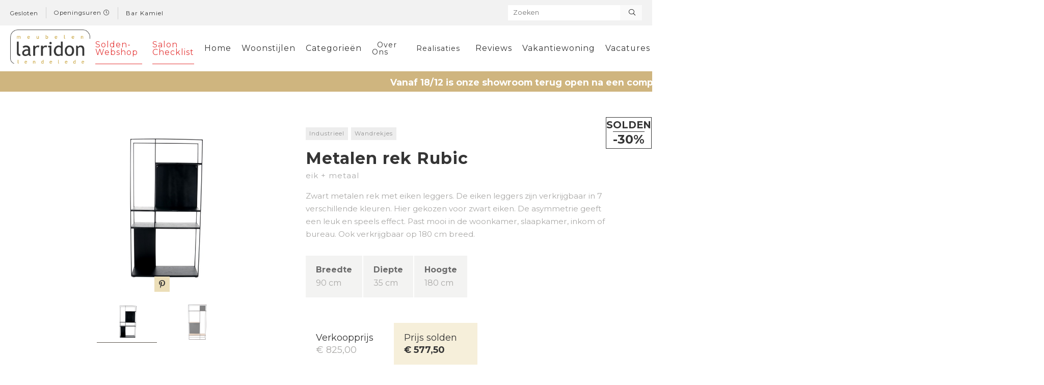

--- FILE ---
content_type: text/html; charset=UTF-8
request_url: https://www.meubelen-larridon.be/product/metalen-rek-rubic-1340
body_size: 12492
content:
<!DOCTYPE html PUBLIC "-//W3C//DTD XHTML 1.0 Transitional//EN" "http://www.w3.org/TR/xhtml1/DTD/xhtml1-transitional.dtd">
<html xmlns="http://www.w3.org/1999/xhtml" xmlns:og="http://ogp.me/ns#" xmlns:fb="https://www.facebook.com/2008/fbml" lang="nl-be">
<head>
<title>Rek metaal Rubic zwart Meubelen Larridon</title>
<meta http-equiv="Content-Type" content="text/html; charset=UTF-8"/>
<meta http-equiv="Cache-control" content="no-cache"/>
<meta http-equiv="imagetoolbar" content="no"/>
<meta http-equiv="pragma" content="no-cache"/>
<meta http-equiv="Content-Script-Type" content="text/javascript"/>
<meta http-equiv="Content-Style-Type" content="text/css"/>
<meta http-equiv="Window-Target" content="_top"/>
<meta http-equiv="content-language" content="NL"/>
<meta name="SKYPE_TOOLBAR" content="SKYPE_TOOLBAR_PARSER_COMPATIBLE"/>
<meta name="keywords" content=""/>
<meta name="description" content="Rek metaal Rubic zwart Meubelen Larridon Lendelede materiaal kleur collectie"/>
<meta name="abstract" content=""/>
<meta name="robots" content="index, follow"/>
<meta name="contact" content="info@meubelen-larridon.be"/>
<meta name="distribution" content="global"/>
<meta name="format-detection" content="telephone=no"/>
<meta name="generator" content="Plenso"/>
<meta name="publisher" content="Meubelen Larridon"/>
<meta name="rating" content="general"/>
<meta name="reply-to" content="info@meubelen-larridon.be"/>
<meta name="googlebot" content="noodp"/>
<meta name="slurp" content="noodp"/>
<meta name="msnbot" content="noodp"/>
<meta name="web_author" content="Plenso bvba"/>
<meta name="identifier-url" content="https://www.meubelen-larridon.be"/>
<meta name="linkage" content="https://www.meubelen-larridon.be"/>
<meta name="MSThemeCompatible" content="no"/>
<meta name="revisit-after" content="1 days"/>
<meta name="copyright" content="copyright © 2026 Meubelen Larridon"/>
<meta name="viewport" content="width=device-width, initial-scale=1.0">
<meta name="dc.language" CONTENT="NL"/>
<meta name="dc.source" CONTENT="https://www.meubelen-larridon.be/product/metalen-rek-rubic-1340"/>
<meta name="dc.title" CONTENT="Rek metaal Rubic zwart Meubelen Larridon"/>
<meta name="dc.keywords" CONTENT=""/>
<meta name="dc.subject" CONTENT=""/>
<meta name="dc.description" CONTENT="Rek metaal Rubic zwart Meubelen Larridon Lendelede materiaal kleur collectie"/>
<meta property="og:title" content="Metalen rek Rubic- Meubelen Larridon"/>
<meta property="og:type" content="company"/>
<meta property="og:url" content="https://www.meubelen-larridon.be/product/metalen-rek-rubic-1340"/>
<meta property="og:image" content="https://storage.googleapis.com/meubelen-larridon-v1/uploads/grootasymmetrischrekinzwartmetaalmeteikenleggers-1650724326_blok.jpg"/>
<meta property="og:site_name" content="Meubelen Larridon"/>
<meta property="og:description" content="Zwart metalen rek met eiken leggers. De eiken leggers zijn verkrijgbaar in 7 verschillende kleuren. Hier gekozen voor zwart eiken. De asymmetrie geeft een leuk en speels effect. Past mooi in de woonkamer, slaapkamer, inkom of bureau. Ook verkrijgbaar op 180 cm breed."/>
<meta name="p:domain_verify" content="9f74809b11c7d2e4d0f5c587ce44cd20"/>
<link href="/css/A.reset.css+index.css,,qv==1+responsive.css+jquery-datepicker.css,Mcc.kqw-GhJNMD.css.pagespeed.cf.F7G5xyPsKD.css" rel="stylesheet" type="text/css" media="screen"/>
<link href="/A.css,,_photoswipe.css+css,,_default-skin,,_default-skin.css+css,,_bootstrap.modals.min.css+font-awesome,,_all.css,Mcc.Ob5vyf6pre.css.pagespeed.cf.qLnGtnD8yV.css" rel="stylesheet"/>
<link href="/Loctek/A.loctek.css.pagespeed.cf.SeIGkPWsVh.css" rel="stylesheet" type="text/css" media="screen"/>
<link rel="stylesheet" type="text/css" href="/css/A.slick.css+slick-theme.css,Mcc.y_hybFr77b.css.pagespeed.cf.OCpdeNxrTq.css"/>
<link rel="stylesheet" type="text/css" href="//cdn.jsdelivr.net/npm/slick-carousel@1.8.1/slick/slick.css"/>
<link rel="apple-touch-icon" sizes="180x180" href="/images/fav/apple-touch-icon.png">
<link rel="icon" type="image/png" sizes="32x32" href="/images/fav/favicon-32x32.png">
<link rel="icon" type="image/png" sizes="16x16" href="/images/fav/favicon-16x16.png">
<link rel="manifest" href="/images/fav/site.webmanifest">
<link rel="mask-icon" href="/images/fav/safari-pinned-tab.svg" color="#5bbad5">
<link rel="shortcut icon" href="/images/fav/favicon.ico">
<meta name="msapplication-TileColor" content="#353535">
<meta name="msapplication-config" content="/images/fav/browserconfig.xml">
<meta name="theme-color" content="#353535">
<link rel="canonical" href="https://www.meubelen-larridon.be/product/metalen-rek-rubic-1340"/>
<script type="text/javascript" src="/js/jquery-1.9.1.min.js.pagespeed.jm.roLDJ9nOeu.js"></script>
<script src="/js,_bootstrap.bootbox.min.js+Loctek,_loctek.js+js,_jquery.dotdotdot.min.js.pagespeed.jc.CZHzQE973t.js"></script><script>eval(mod_pagespeed_ZaS38304ZS);</script>
<script>eval(mod_pagespeed_mqIUKnUxFk);</script>
<script>eval(mod_pagespeed_cajPjo3kdp);</script>
<script src="/js/photoswipe.min.js+photoswipe-ui-default.min.js+imagesloaded.pkgd.min.js+slick.min.js.pagespeed.jc.7EzMLFIZni.js"></script><script>eval(mod_pagespeed_4zywTorIkl);</script>
<script>eval(mod_pagespeed_aeqvH8KxSL);</script>
<script>eval(mod_pagespeed_e7p3yiKri5);</script>
<script type="text/javascript" src="//cdn.jsdelivr.net/npm/slick-carousel@1.8.1/slick/slick.min.js"></script>
<script type="text/javascript" src="//code.jquery.com/jquery-1.11.0.min.js"></script>
<script type="text/javascript" src="//code.jquery.com/jquery-migrate-1.2.1.min.js"></script>
<script>eval(mod_pagespeed_s1mKdTeuWx);</script>
<link href="https://fonts.googleapis.com/css?family=Montserrat:400,700" rel="stylesheet">
<script async src="https://shared.mediahuis.be/cxense/cxense.larridon.min.js"></script>
<script>(function(h,o,t,j,a,r){h.hj=h.hj||function(){(h.hj.q=h.hj.q||[]).push(arguments)};h._hjSettings={hjid:1104406,hjsv:6};a=o.getElementsByTagName('head')[0];r=o.createElement('script');r.async=1;r.src=t+h._hjSettings.hjid+j+h._hjSettings.hjsv;a.appendChild(r);})(window,document,'https://static.hotjar.com/c/hotjar-','.js?sv=');</script>
<script>!function(f,b,e,v,n,t,s){if(f.fbq)return;n=f.fbq=function(){n.callMethod?n.callMethod.apply(n,arguments):n.queue.push(arguments)};if(!f._fbq)f._fbq=n;n.push=n;n.loaded=!0;n.version='2.0';n.queue=[];t=b.createElement(e);t.async=!0;t.src=v;s=b.getElementsByTagName(e)[0];s.parentNode.insertBefore(t,s)}(window,document,'script','https://connect.facebook.net/en_US/fbevents.js');fbq('init','900296288812935');fbq('track','PageView');</script>
<noscript><img height="1" width="1" style="display:none" src="https://www.facebook.com/tr?id=900296288812935&ev=PageView&noscript=1"/></noscript>
<script>(function(w,d,s,l,i){w[l]=w[l]||[];w[l].push({'gtm.start':new Date().getTime(),event:'gtm.js'});var f=d.getElementsByTagName(s)[0],j=d.createElement(s),dl=l!='dataLayer'?'&l='+l:'';j.async=true;j.src='https://www.googletagmanager.com/gtm.js?id='+i+dl;f.parentNode.insertBefore(j,f);})(window,document,'script','dataLayer','GTM-MGPFGZJ');</script>
</head>
<body>
<noscript><iframe src="https://www.googletagmanager.com/ns.html?id=GTM-MGPFGZJ" height="0" width="0" style="display:none;visibility:hidden"></iframe></noscript>
<div class="topper">
<div class="innertopper">
<p style="color: #353535;">
<span style="padding-top: 2px;">
Gesloten
</span>
<a href="/contact#openingsuren">Openingsuren <i class="fal fa-clock"></i></a>
<span style="padding-top: 2px;">
<a href="/barkamiel">Bar Kamiel</a>
</span>
</p>
<div class="search_field">
<i class="fal fa-exclamation-triangle curtainbtn"></i>
<form class="search_form" method="get">
<input placeholder="Zoeken" type="search" name="vraag"/>
<button><i class="fal fa-search"></i></button>
</form>
</div>
<div class="responsive_search">
<i class="fal fa-search"></i>
</div>
</div>
</div>
<div class="menuoverlay"></div>
<div class="res-nav">
<nav>
<div class="top_res_nav">
<div class="flx">
<a class="winkelmandres mobilewinkelmand" href="/winkelmandje">
<i class="fal fa-shopping-cart" aria-hidden="true"></i>
<span>
</span>
</a>
<a href="/verlanglijstje" class="verlanglijstres">
<i class="fal fa-heart"></i>
</a>
<a class="nieuw_header_res" href="/nieuwe-producten">
<img src="/images/outlet_days_res.png" alt="">
</a>
</div>
<img src="/images/close.png" class="closebtn" alt="Close"/>
<div class="search_field_responsive">
<form class="search_form" method="get">
<input placeholder="Zoeken" type="search" name="vraag"/>
<button><i class="fal fa-search"></i></button>
</form>
</div>
</div>
<div class="navitem" style="display: none;">
<a href="https://www.5dolledagenlarridon.be/">5 Dolle Dagen</a>
</div>
<div class="navitem" style="display: none;">
<a href="/solden">Solden</a>
</div>
<div class="navitem" style="">
<a href="/actie-webshop">Solden-Webshop</a>
</div>
<div class="navitem">
<a href="/images/salon_checklist.pdf" target="_blank">Salon Checklist</a>
</div>
<div class="navitem">
<a href="/images/salon_checklist.pdf" target="_blank">Salon Checklist</a>
</div>
<div class="navitem">
<a href="/home">Home</a>
</div>
<div class="navitem">
<div>
<a href="/woonstijlen">Woonstijlen</a>
<img src="/images/arrowdown.png" alt="Down"/>
</div>
<ul>
<li><a href="/woonstijlen/cosy-modern-16">- Cosy modern</a></li>
<li><a href="/woonstijlen/industrieel-4">- Industrieel</a></li>
<li><a href="/woonstijlen/strak-landelijk-8">- Strak Landelijk</a></li>
<li><a href="/woonstijlen/natural-living-5">- Natural Living</a></li>
<li><a href="/woonstijlen/relaxen-in-stijl-12">- Relaxen in stijl</a></li>
<li><a href="/woonstijlen/italian-design-11">- Italian Design</a></li>
<li><a href="/woonstijlen/hedendaags-klassiek-3">- Hedendaags Klassiek</a></li>
<li><a href="/woonstijlen/tijdloos-modern-9">- Tijdloos Modern</a></li>
<li><a href="/woonstijlen/brut-landelijk-1">- Brut Landelijk</a></li>
<li><a href="/woonstijlen/slapen-14">- Slapen</a></li>
<li><a href="/woonstijlen/larridon-home-13">- Larridon Home</a></li>
</ul>
</div>
<div class="navitem">
<a href="/categorieen">Categorieën</a>
</div>
<div class="navitem">
<div>
<a>Over Ons</a>
<img src="/images/arrowdown.png" alt="Down"/>
</div>
<ul>
<li><a href="/over-ons">- Over Ons</a></li>
<li><a href="/historie">- Historie</a></li>
<li><a href="/blog">- Blog</a></li>
</ul>
</div>
<div class="navitem">
<div>
<a>Realisaties</a>
<img src="/images/arrowdown.png" alt="Down"/>
</div>
<ul>
<li><a href="/realisaties">- Realisaties</a></li>
<li><a href="/makeover">- Makeover</a></li>
</ul>
</div>
<div class="navitem">
<a href="/reviews">Reviews</a>
</div>
<div class="navitem">
<a href="/vakantiewoning">Vakantiewoning</a>
</div>
<div class="navitem">
<a href="/vacatures">Vacatures</a>
</div>
<div class="navitem">
<a href="/contact">Contact</a>
</div>
</nav>
</div>
<header class="navigation">
<div class="innernavigation">
<a href="/home" class="logo"><img src="/images/logo_or.png" alt="Meubelen Larridon"></a>
<nav>
<a style="color: #e53a3a;border-bottom: 1px solid #e53a3a;" href="/actie-webshop">Solden-Webshop</a>
<a style="color: #e53a3a;border-bottom: 1px solid #e53a3a;" href="/images/salon_checklist.pdf" target="_blank">Salon Checklist</a>
<a href="/home">Home</a>
<a href="/woonstijlen">Woonstijlen</a>
<a href="/categorieen">Categorieën</a>
<div class="dropdown_menu">
<a href="/over-ons">Over Ons</a>
<div>
<a href="/over-ons">Over Ons</a>
<a href="/historie">Historie</a>
<a href="/blog">Blog</a>
</div>
</div>
<div class="dropdown_menu">
<a href="/realisaties">Realisaties</a>
<div>
<a href="/realisaties">Realisaties</a>
<a href="/makeover">Makeover</a>
</div>
</div>
<a href="/reviews">Reviews</a>
<a href="/vakantiewoning">Vakantiewoning</a>
<a href="/vacatures">Vacatures</a>
<a href="/contact">Contact</a>
<a class="verlanglijstbtn  winkelmand" href="/winkelmandje">
<i class="fal fa-shopping-basket" aria-hidden="true"></i>
</a>
<a class="verlanglijstbtn verlang" href="/verlanglijstje">
<span class="cartcounter" style="display:none">
<p>0</p>
</span>
<i class="fal fa-heart" aria-hidden="true"></i>
</a>
<a href="/nieuwe-producten" class="nieuw_header">
</a>
</nav>
<div class="resShow">
<a href="/actie-webshop" class="resButton">Solden-Webshop</a>
<img class="menubtn" src="/images/menubtn.png" alt="MENU"/>
</div>
</div>
</header>
<div class="send_via_mail">
<form method="post" class="send_via_mail_form" id="sendtofriend" action="stopspammingme">
<img class="sendmailclose" src="/images/close.png" alt="">
<h2>Producten delen met vrienden?</h2>
<p>Geef hier het e-mail adres in van de personen waarmee je dit product wil delen.</p>
<div id="NaamSendMail">
<label for="submcos_Naar">Naar wie wil je dit product versturen?</label>
<input type="text" placeholder="E-mail adres ingeven" id="Naar" name="submcos_Naar"/>
</div>
<div id="NaamSendMail">
<label for="submcos_Van">Uw e-mail adres</label>
<input type="text" placeholder="E-mail adres ingeven" id="Van" name="submcos_Van"/>
</div>
<textarea placeholder="Bericht" id="Bericht" name="submcos_Bericht"></textarea>
<div style="clear:left"></div>
<div id="PL_privacy">
<label class="privcnt">
Ik ga akkoord met het &nbsp; <a target="blank" href="/gdpr#privacy">privacy statement</a>
<input type="checkbox" onchange="checkprivacy2()" name="privacy" id="privacy2">
<span class="checkmark"></span>
</label>
</div>
<input disabled id="subm2" name="submcos" type="submit" value="Verzenden"/>
<script type="text/javascript" src="/js/jquery-datepicker.min.js.pagespeed.jm.mw_IOnzUUR.js"></script>
<script>$('#Submit').click(function(){if($('#privacy').is(':checked')){}else{$('.notchecked').css('display','block');setTimeout(function(){$('.notchecked').css('display','none');},5000);}});$('#Datum').datepicker();function pickfile(el){$(el).prev().val($(el).val());}</script>
<style>#PL_privacy{margin-top:0!important}.checkmark{background-color:silver!important}</style>
<script>function checkprivacy2(){if($('#privacy2').is(':checked')){$('.formuliercheck').css('display','none');$("#subm2").prop('disabled',false);}else{$('.formuliercheck').css('display','block');$("#subm2").prop('disabled',true);}}</script>
</form>
</div>
<p class="algemeneinfo" style="display: none;"><i class="fal fa-check-circle" aria-hidden="true"></i><span></span></p>
<div class="banner_dolledagen" style="height: 40px;padding: 0;padding-top: 2px;align-items: center;background-color: #cfb57f;color: white;">
<p style="display: flex;justify-content: flex-start;align-items: center;">
Vanaf 18/12 is onze showroom terug open na een complete make-over.
Check ook onze vernieuwde openingsuren.
</p>
</div>
<div class="product_wrapper">
<div class="mainprodinfo_res resdevider"></div>
<section class="product_top">
<div class="product_top_left">
<div class="mainprodinfo mainprodinfo_res">
<h1>Metalen rek Rubic</h1>
<h2>eik + metaal</h2>
</div>
<div class="container">
<img id="expandedImg" title="Metalen rek Rubic" src="https://storage.googleapis.com/meubelen-larridon-v1/uploads/Metalenrekjeeikenleggers-kleurszwart-1582561171_lig.jpg?1735815064" data-img="0" onclick="initswipe(this)" data-index="0" alt=""/>
<a class="bttnpin bttntt btn0" data-pin-do="buttonPin" href="https://www.pinterest.com/pin/create/button/?url=https://storage.googleapis.com/meubelen-larridon-v1/uploads/Metalenrekjeeikenleggers-kleurszwart-1582561171_lig.jpg&media=https://storage.googleapis.com/meubelen-larridon-v1/uploads/Metalenrekjeeikenleggers-kleurszwart-1582561171_lig.jpg" data-pin-custom="true">
<i class="fab fa-pinterest-p" aria-hidden="true"></i>
</a>
<a class="bttnpin bttntt btn1" data-pin-do="buttonPin" href="https://www.pinterest.com/pin/create/button/?url=https://storage.googleapis.com/meubelen-larridon-v1/uploads/assymetrischrekzwartmetaalnatureleiken-1650724318_lig.jpg&media=https://storage.googleapis.com/meubelen-larridon-v1/uploads/assymetrischrekzwartmetaalnatureleiken-1650724318_lig.jpg" data-pin-custom="true">
<i class="fab fa-pinterest-p" aria-hidden="true"></i>
</a>
</div>
<div class="product_thumbs">
<div class="product_thumb">
<img alt="" class="active_thumb" data-tt="0" src="https://storage.googleapis.com/meubelen-larridon-v1/uploads/Metalenrekjeeikenleggers-kleurszwart-1582561171_lig.jpg?1735815064" data="0" style="width:100%" onclick="myFunction(this);">
</div>
<div class="product_thumb">
<img alt="" data-tt="1" src="https://storage.googleapis.com/meubelen-larridon-v1/uploads/assymetrischrekzwartmetaalnatureleiken-1650724318_lig.jpg?1735815064" data="" style="width:100%" onclick="myFunction(this);">
</div>
</div>
</div>
<div class="product_top_right">
<div class="outlet_days_detailstamp">
<div style="font-size: 1.2em;padding-bottom: 3px;">SOLDEN</div>
<div style="font-size: 1.5em;padding-top: 3px;border-top: 1px solid #353535;">-30%</div>	</div>
<div class="mainprodinfo mainprodinfo_desk">
<div class="tags">
<a class="backto" href="/woonstijlen/industrieel-4">
Industrieel
</a>
<a class="backto" href="/categorieen/wandrekjes-30">Wandrekjes</a>
</div>
<div class="titleprod">
<h1>
Metalen rek Rubic
</h1>
</div>
<h2>eik + metaal</h2>
<p>Zwart metalen rek met eiken leggers. De eiken leggers zijn verkrijgbaar in 7 verschillende kleuren. Hier gekozen voor zwart eiken. De asymmetrie geeft een leuk en speels effect. Past mooi in de woonkamer, slaapkamer, inkom of bureau. Ook verkrijgbaar op 180 cm breed.</p>
</div>
<p style="display: none;"></p>
<div class="product_gegevens">
<div>
<span>Breedte</span>
90 cm
</div>
<div>
<span>Diepte</span>
35 cm
</div>
<div>
<span>Hoogte</span>
180 cm
</div>
</div>
<div class="product_prijs">
<div style="padding: 20px;">
<span>Verkoopprijs</span>
<div>€ 825,00</div>
</div>
<div style="background-color: #f6efda;padding: 20px;">
<span>Prijs solden</span>
<p style="font-weight: 700;color: #353535;">€ 577,50</p>
</div>
<section class="product_aantal">
<div class="product_button cartbutton">
<a style=";cursor: pointer;white-space: nowrap;" onclick="addToCart(8278,1340);">
<i class="fas fa-caret-right"></i><i class="fal fa-shopping-basket" aria-hidden="true"></i> &nbsp; In winkelmandje
</a>
</div>
</section>
</div>
<div class="btns">
<div class="product_button cartbutton" style="width: 100%;">
<a style=";cursor: pointer;white-space: nowrap;background-color: #353535;color: white;" onclick="addToCart(8278,1340);">
<i class="fas fa-caret-right"></i>&nbsp;<i class="fal fa-shopping-basket" aria-hidden="true"></i> &nbsp; In winkelmandje
</a>
</div>
<div class="product_button" style="width: 48%;">
<a style="background-color: #353535;color: white;cursor: pointer;" onclick="addToFavorites(1340)">
<i class="fal fa-heart" aria-hidden="true"></i>&nbsp; Verlanglijstje
</a>
</div>
<div class="product_button" style="width: 48%;background-color: #434343;">
<a class="showForm">Meer info</a>
</div>
</div>
<div class="product_socials">
<a data-type="log_event" data-event="social_click" data-network="facebook" data-href='https://www.facebook.com/sharer/sharer.php?u=www.meubelen-larridon.be/product/metalen-rek-rubic-1340' onclick="window.open('https://www.facebook.com/sharer/sharer.php?u='+encodeURIComponent(location.href), 'facebook-share-dialog', 'width=626,height=436')"><i class="fab fa-facebook-f" aria-hidden="true"></i></a>
<a class="sendviamailclick"><i class="fal fa-envelope" aria-hidden="true"></i></a>
<a data-type="log_event" data-event="social_click" data-network="twitter" href='https://twitter.com/home?status=http%3A//www.meubelen-larridon.be/product/metalen-rek-rubic-1340' target="_blank"><i class="fab fa-twitter" aria-hidden="true"></i></a>
</div>
</div>
</section>
</div>
<div class="prod_form" style="background-color: #ECDEB8;padding: 30px 0;margin-top: 20px;">
<form method="post" class="productform contact_form" id="contactform" action="stopspammingme">
<div id="NaamInput" style="display: none;">
<input value="Een vraag over het product met volgende url: https://www.meubelen-larridon.be/product/metalen-rek-rubic-1340" type="text" id="Onderwerp" name="submcon_Onderwerp"/>
</div>
<div id="NaamInput">
<label class="control-label" for="Naam">Naam & Voornaam</label>
<input type="text" id="Naam" name="submcon_Naam"/>
</div>
<div id="EmailInput">
<label class="control-label" for="Email">E-mail</label>
<input type="text" id="Email" name="submcon_Email"/>
</div>
<textarea placeholder="Typ hier uw vraag" id="Bericht" name="submcon_Bericht"></textarea>
<div style="clear:left"></div>
<div id="PL_privacy">
<label class="privcnt">
Ik ga akkoord met de &nbsp; <a target="blank" href="/gdpr#privacyverklaring">privacy statement</a>
<input type="checkbox" onchange="checkprivacy()" name="privacy" id="privacy">
<span class="checkmark"></span>
</label>
</div>
<div id="Submit">
<div class="notchecked">
Om het formulier te verzenden, moet u eerst akkoord gaan met de privacy statement.
<img src="/images/arrow.png" alt="">
</div>
<div class="formuliercheck"></div>
<input disabled id="subm" name="submcon" type="submit" value="Verzenden"/>
</div>
<script type="text/javascript" src="/js/jquery-datepicker.min.js.pagespeed.jm.mw_IOnzUUR.js"></script>
<script>$('#Submit').click(function(){if($('#privacy').is(':checked')){}else{$('.notchecked').css('display','block');setTimeout(function(){$('.notchecked').css('display','none');},5000);}});$('#Datum').datepicker();function pickfile(el){$(el).prev().val($(el).val());}</script>
<script>function checkprivacy(){if($('#privacy').is(':checked')){$('.formuliercheck').css('display','none');$("#subm").prop('disabled',false);}else{$('.formuliercheck').css('display','block');$("#subm").prop('disabled',true);}}</script>
<style>#PL_privacy{margin-top:10px;display:flex;align-items:center}.privcnt{display:block;position:relative;padding-left:35px;margin-bottom:12px;cursor:pointer;font-size:.8em!important;-webkit-user-select:none;-moz-user-select:none;-ms-user-select:none;user-select:none;display:flex;-ms-align-items:center;align-items:center;height:20px;color:#a3a3a3!important}.privcnt input{position:absolute;opacity:0;cursor:pointer}.privcnt a{height:100%;display:flex;-ms-align-items:center;align-items:center;color:#000;font-weight:700;color:#353535;position:relative;z-index:10}.checkmark{position:absolute;top:0;left:0;height:20px;width:20px;background-color:#b8aa85}.privcnt:hover input ~ .checkmark {background-color:#beb396}.privcnt input:checked ~ .checkmark {background-color:#9a8d68}.checkmark:after{content:"";position:absolute;display:none}.privcnt input:checked ~ .checkmark:after {display:block}.privcnt .checkmark:after{left:6px;top:2px;width:5px;height:10px;border:solid #fff;border-width:0 3px 3px 0;-webkit-transform:rotate(45deg);-ms-transform:rotate(45deg);transform:rotate(45deg)}</style>
</form>
</div>
<div style="background-color: #F3F3F2;padding: 50px 0;margin-top: 20px;position: relative;">
<img class="scroll_product" src="/images/scroll_product.png" alt="">
<section class="specs">
<div class="innerspecs">
<div class="specs_size" sfeerzet">
<div class="sfeerfoto">
<div class="showBig" onclick="initswipe(this)" data-index="2">
<i class="fal fa-search-plus" aria-hidden="true"></i>
</div>
<img style="width: 100%;" src="https://storage.googleapis.com/meubelen-larridon-v1/uploads/grootasymmetrischrekinzwartmetaalmeteikenleggers-1650724326_blok.jpg?1735815064" onclick="initswipe(this)" data-index="2" alt="Modern rek zwart met vakken asymmetrisch in metaal met eik hout">
<a style="transform: translateX(0);left: 10px;top: 10px;" class="bttnpin" data-pin-do="buttonPin" href="https://www.pinterest.com/pin/create/button/?url=https://storage.googleapis.com/meubelen-larridon-v1/uploads/grootasymmetrischrekinzwartmetaalmeteikenleggers-1650724326_blok.jpg&media=https://storage.googleapis.com/meubelen-larridon-v1/uploads/grootasymmetrischrekinzwartmetaalmeteikenleggers-1650724326_blok.jpg" data-pin-custom="true">
<i class="fab fa-pinterest-p" aria-hidden="true"></i>
</a>
</div>
</div>
<div class="specs_gegevens" style="flex-wrap: wrap;">
<div class="specs_left">
<h3>Specificaties</h3>
<h2 class="pp"><i class="fal fa-check"></i>Verschillende standaardafmetingen</h2>
<h2 class="pp"><i class="fal fa-check"></i>Verschillende houtskleuren</h2>
</div>
<p style="width: 100%;padding-top: 10px;font-size: .95em;">In onze winkel helpen wij je graag met de juiste selectie op maat van jouw woning.</p>
</div>
<style>.pp{padding-left:30px;line-height:150%;letter-spacing:0!important;font-family:Oxygen,sans-serif!important;font-size:1em!important;position:relative;margin-bottom:15px!important}.pp i{position:absolute;left:0;top:4px}</style>
</div>
</section>
</div>
<div id="tt"></div>
<section class="products collectieslider">
</section>
<script>$('.prodcol_link').click(function(event){event.preventDefault();let location=$(this).attr('href');let list=$(this).data("list");$.get('/setSession.php?list='+list+'&action=set',function(data){console.log(data);window.location.href=location;});});</script>
<h2 class="tussentitel">Andere
<span style="text-transform: lowercase;">
Wandrekjes
</span>
binnen
<span style="text-transform: lowercase;">Industrieel</span>
</h2>
<section class="products collectieslider" style="margin-bottom: 50px;">
<article class="product stijl4" data-id='30'>
<img class="product_img" src="https://storage.googleapis.com/meubelen-larridon-v1/uploads/WandkastMADISON-naturelkleur-1651844482_vier.jpg?1763733581" style="max-width: 70%;" alt="Wandrek Madison">
<div class="product_info">
<h2>Wandrek Madison</h2>
<h3>acacia naturel</h3>
<button>
Bekijken
</button>
</div>
<a class="prod_link" data-list="stijl" href="/product/wandrek-madison-2017"></a>
</article>
<article class="product stijl4 stijl9" data-id='30'>
<img class="product_img" src="https://storage.googleapis.com/meubelen-larridon-v1/uploads/Eikenwandrekmetladesenplanken-1687002338_vier.jpg?1763733581" style="max-width: 70%;" alt="Wandrek Kwadrat">
<div class="product_info">
<h2>Wandrek Kwadrat</h2>
<h3>Metaal + massief eik</h3>
<button>
Bekijken
</button>
</div>
<a class="prod_link" data-list="stijl" href="/product/wandrek-kwadrat-2076"></a>
</article>
<article class="product stijl4" data-id='30'>
<img class="product_img" src="https://storage.googleapis.com/meubelen-larridon-v1/uploads/Wandrekcombinatiehoutenmetaal-1687607029_vier.jpg?1763733581" style="max-width: 70%;" alt="Boekenrek Angel">
<div class="product_info">
<h2>Boekenrek Angel</h2>
<h3>metaal + eik naturel</h3>
<button>
Bekijken
</button>
</div>
<a class="prod_link" data-list="stijl" href="/product/boekenrek-angel-2445"></a>
</article>
<article class="product stijl4" data-id='30'>
<img class="product_img" src="https://storage.googleapis.com/meubelen-larridon-v1/uploads/Wandrekinacaciahoutmetvintageuitstraling-1734792580_vier.jpg?1763733581" style="max-width: 70%;" alt="Wandrek Falco">
<div class="product_info">
<h2>Wandrek Falco</h2>
<h3>massief acacia</h3>
<button>
Bekijken
</button>
</div>
<a class="prod_link" data-list="stijl" href="/product/wandrek-falco-2798"></a>
</article>
<article class="product stijl4" data-id='30'>
<img class="product_img" src="https://storage.googleapis.com/meubelen-larridon-v1/uploads/Wandmeubelinacaciahoutmetruimekastonderaan-1734791922_vier.jpg?1763733581" style="max-width: 70%;" alt="Wandrek Falco">
<div class="product_info">
<h2>Wandrek Falco</h2>
<h3>massief acacia</h3>
<button>
Bekijken
</button>
</div>
<a class="prod_link" data-list="stijl" href="/product/wandrek-falco-2799"></a>
</article>
<article class="product stijl4" data-id='30'>
<img class="product_img" src="https://storage.googleapis.com/meubelen-larridon-v1/uploads/openrek_vier.jpg?1763733581" style="max-width: 70%;" alt="Rek Ventana">
<div class="product_info">
<h2>Rek Ventana</h2>
<h3>zwart metaal</h3>
<button>
Bekijken
</button>
</div>
<a class="prod_link" data-list="stijl" href="/product/rek-ventana-815"></a>
</article>
<article class="product stijl4" data-id='30'>
<img class="product_img" src="https://storage.googleapis.com/meubelen-larridon-v1/uploads/8714713067008_2_vier.jpg?1763733581" style="max-width: 70%;" alt="wandrekje Mette">
<div class="product_info">
<h2>wandrekje Mette</h2>
<h3>zwart metaal</h3>
<button>
Bekijken
</button>
</div>
<a class="prod_link" data-list="stijl" href="/product/wandrekje-mette-1070"></a>
</article>
<article class="product stijl4" data-id='30'>
<img class="product_img" src="https://storage.googleapis.com/meubelen-larridon-v1/uploads/__pic-serv12_PhotoManagerPublicMasters_Products_H000019001_belfast_wall_unit_sys1_shelf_paulow_black_stain_lac_pc_black_76x25_5xh63_act001_vier.jpg?1763733581" style="max-width: 70%;" alt="wandrek Belly">
<div class="product_info">
<h2>wandrek Belly</h2>
<h3>metaal + hout</h3>
<button>
Bekijken
</button>
</div>
<a class="prod_link" data-list="stijl" href="/product/wandrek-belly-1075"></a>
</article>
<article class="product stijl4" data-id='30'>
<img class="product_img" src="https://storage.googleapis.com/meubelen-larridon-v1/uploads/Wandrekmeert-1605178288_vier.jpg?1763733581" style="max-width: 70%;" alt="Wandrek Meert">
<div class="product_info">
<h2>Wandrek Meert</h2>
<h3>metaal zwart</h3>
<button>
Bekijken
</button>
</div>
<a class="prod_link" data-list="stijl" href="/product/wandrek-meert-1577"></a>
</article>
<article class="product stijl4" data-id='30'>
<img class="product_img" src="https://storage.googleapis.com/meubelen-larridon-v1/uploads/BATLEYwandrekjevoorzicht-1606133949_vier.jpg?1763733581" style="max-width: 70%;" alt="Wandrekje Batley">
<div class="product_info">
<h2>Wandrekje Batley</h2>
<h3>metaal zwart</h3>
<button>
Bekijken
</button>
</div>
<a class="prod_link" data-list="stijl" href="/product/wandrekje-batley-1651"></a>
</article>
<article class="product stijl8 stijl4 stijl9" data-id='30'>
<img class="product_img" src="https://storage.googleapis.com/meubelen-larridon-v1/uploads/85536-2-1615823158_vier.jpg?1763733581" style="max-width: 70%;" alt="Wandrek Jol">
<div class="product_info">
<h2>Wandrek Jol</h2>
<h3>zwart metaal</h3>
<button>
Bekijken
</button>
</div>
<a class="prod_link" data-list="stijl" href="/product/wandrek-jol-1733"></a>
</article>
<article class="product stijl4" data-id='30'>
<img class="product_img" src="https://storage.googleapis.com/meubelen-larridon-v1/uploads/wandrekhoutmetaalindustrieelladesendeuren-1630750730_vier.jpg?1763733581" style="max-width: 70%;" alt="Wandrek Achyl">
<div class="product_info">
<h2>Wandrek Achyl</h2>
<h3>metaal + acacia</h3>
<button>
Bekijken
</button>
</div>
<a class="prod_link" data-list="stijl" href="/product/wandrek-achyl-1837"></a>
</article>
</section>
<style>.slick-cloned:last-child{display:none}</style>
<script>var _0x4a2b3b=_0xd289;function _0xd289(_0x5c543f,_0x40c784){var _0xfd80aa=_0xfd80();return _0xd289=function(_0xd289df,_0x2d0516){_0xd289df=_0xd289df-0xff;var _0x96abb7=_0xfd80aa[_0xd289df];return _0x96abb7;},_0xd289(_0x5c543f,_0x40c784);}function _0xfd80(){var _0x1eae34=['12LbAuSs','66wXbahm','19dvnCmn','76092GNjtFm','contactform','7603805UqcCvi','sendtofriend','162735mARgve','7443ZJrVjU','getElementById','411128RyYJCm','2740QMRvvp','12IJxFOY','4096ACKMjW','action','5614LjKqLH'];_0xfd80=function(){return _0x1eae34;};return _0xfd80();}(function(_0x4c4a20,_0x59b5b7){var _0x520146=_0xd289,_0x5ba84f=_0x4c4a20();while(!![]){try{var _0x26bb03=parseInt(_0x520146(0x106))/0x1+-parseInt(_0x520146(0x104))/0x2*(parseInt(_0x520146(0x107))/0x3)+parseInt(_0x520146(0x10e))/0x4+parseInt(_0x520146(0x10b))/0x5*(parseInt(_0x520146(0x105))/0x6)+-parseInt(_0x520146(0x103))/0x7*(-parseInt(_0x520146(0x101))/0x8)+-parseInt(_0x520146(0x10c))/0x9*(-parseInt(_0x520146(0xff))/0xa)+parseInt(_0x520146(0x109))/0xb*(-parseInt(_0x520146(0x100))/0xc);if(_0x26bb03===_0x59b5b7)break;else _0x5ba84f['push'](_0x5ba84f['shift']());}catch(_0xfea562){_0x5ba84f['push'](_0x5ba84f['shift']());}}}(_0xfd80,0x3e289),document[_0x4a2b3b(0x10d)](_0x4a2b3b(0x10a))[_0x4a2b3b(0x102)]='',document[_0x4a2b3b(0x10d)](_0x4a2b3b(0x108))[_0x4a2b3b(0x102)]='');const value=577.50;const valueExcTax=477.27;const currency='EUR';const items=[{item_id:"SN000060681",item_name:"Metalen rek Rubic",price:valueExcTax,quantity:1,item_category:"Wandrekjes",is_discounted:true,original_price:681.82}];const ecommerce={currency:currency,value:valueExcTax,items:items};dataLayer.push({event:"view_item",ecommerce:ecommerce});function addToCart(id,prod){addToWinkelmand(id,prod);}$('.prod_link').click(function(event){event.preventDefault();let location=$(this).attr('href');let list=$(this).data("list");$.get('/setSession.php?list='+list+'&action=set',function(data){console.log(data);window.location.href=location;});});$(".pakket").click(function(){$('.pakketProds').toggleClass('pakket-hide');});$(".scroll_product").click(function(){$('html, body').animate({scrollTop:$(".specs").offset().top-220},1000);});$('.sendviamailclick').click(function(){$('.send_via_mail').toggleClass('show_send_via_mail');document.getElementsByTagName("BODY")[0].classList.toggle("menu-block");document.getElementsByTagName("HTML")[0].classList.toggle("menu-block");});$('.sendmailclose').click(function(){$('.send_via_mail').toggleClass('show_send_via_mail');document.getElementsByTagName("BODY")[0].classList.toggle("menu-block");document.getElementsByTagName("HTML")[0].classList.toggle("menu-block");});let Naam="Metalen rek Rubic";let Link="/product/metalen-rek-rubic-1340";$('.bttntt').hide();$('.btn0').show();$("#verkoop_info").on("mouseenter mouseleave",function(){$(".verkoop_info_tekst").toggleClass('showthisinfo');});$('.prod_form').hide();$('.showForm').click(function(){if($('.prod_form').is(":visible")){$('.prod_form').slideUp();}else{$('.prod_form').slideDown();$('html, body').animate({scrollTop:$('.prod_form').offset().top-100},'slow');}});setTimeout(function(){$('.algemeneinfo').css('top','-70px');$('.algemeneinfo').css('opacity','0');},3000);function addToFavorites(id){$.get('/setList.php?id='+id+'&action=add',function(data){location.reload();});}function removeFromFavorites(id){$.get('/setList.php?id='+id+'&action=remove',function(data){location.reload();});}function myFunction(imgs){var expandImg=document.getElementById("expandedImg");expandImg.src=imgs.src;expandImg.dataset.index=imgs.getAttribute('data-tt');$('.bttntt').hide();$('.btn'+imgs.getAttribute('data-tt')).show();$(".product_thumb img").removeClass("active_thumb");$(imgs).addClass("active_thumb");expandImg.parentElement.style.display="block";}$(document).ready(function(){$('.product_thumbs').slick({dots:false,infinite:true,arrows:true,slidesToShow:3,slidesToScroll:1,prevArrow:'<button type="button" class="slick-prev"><i class="fal fa-angle-left"></i></button>',nextArrow:'<button type="button" class="slick-next"><i class="fal fa-angle-right"></i></button>',responsive:[{breakpoint:1200,settings:{slidesToShow:2,slidesToScroll:1,}},{breakpoint:950,settings:{vertical:true,verticalSwiping:true,slidesToShow:2,slidesToScroll:1,arrows:false,dots:true}},{breakpoint:710,settings:{vertical:false,verticalSwiping:false,slidesToShow:2,slidesToScroll:1,arrows:true,dots:false}}]});$('.collectieslider').slick({dots:false,infinite:true,arrows:true,swipeToSlide:true,slidesToShow:4,slidesToScroll:1,prevArrow:'<button type="button" class="slick-prev"><i class="fal fa-angle-left"></i></button>',nextArrow:'<button type="button" class="slick-next"><i class="fal fa-angle-right"></i></button>',responsive:[{breakpoint:1100,settings:{slidesToShow:3,slidesToScroll:1}},{breakpoint:880,settings:{slidesToShow:2,slidesToScroll:1}},{breakpoint:480,settings:{slidesToShow:1,slidesToScroll:1}}]});});$('.quantity').each(function(){var spinner=$(this),input=spinner.find('input[type="number"]'),btnUp=spinner.find('.quantity-up'),btnDown=spinner.find('.quantity-down'),min=input.attr('min'),max=input.attr('max');btnUp.click(function(){var oldValue=parseFloat(input.val());if(oldValue>=max){var newVal=oldValue;}else{var newVal=oldValue+1;}spinner.find("input").val(newVal);spinner.find("input").trigger("change");});btnDown.click(function(){var oldValue=parseFloat(input.val());if(oldValue<=min){var newVal=oldValue;}else{var newVal=oldValue-1;}spinner.find("input").val(newVal);spinner.find("input").trigger("change");});});function initswipe(elem){let index=parseInt(elem.getAttribute('data-index'));let pswpElement=document.querySelectorAll('.pswp')[0];let options={index:index};let items=[{src:'https://storage.googleapis.com/meubelen-larridon-v1/uploads/Metalenrekjeeikenleggers-kleurszwart-1582561171_max.jpg',w:0,h:0},{src:'https://storage.googleapis.com/meubelen-larridon-v1/uploads/assymetrischrekzwartmetaalnatureleiken-1650724318_lig.jpg',w:0,h:0},{src:'https://storage.googleapis.com/meubelen-larridon-v1/uploads/grootasymmetrischrekinzwartmetaalmeteikenleggers-1650724326_max.jpg',w:0,h:0},];let gallery=new PhotoSwipe(pswpElement,PhotoSwipeUI_Default,items,options);gallery.listen('gettingData',function(index,item){if(item.w<1||item.h<1){let img=new Image();img.onload=function(){item.w=this.width;item.h=this.height;gallery.updateSize(true);}
img.src=item.src;}});gallery.init();}</script>
<style>.slick-prev,.slick-next{width:20px;height:20px}</style>
<div class="pswp" tabindex="-1" role="dialog" aria-hidden="true">
<div class="pswp__bg"></div>
<div class="pswp__scroll-wrap">
<div class="pswp__container">
<div class="pswp__item"></div>
<div class="pswp__item"></div>
<div class="pswp__item"></div>
</div>
<div class="pswp__ui pswp__ui--hidden">
<div class="pswp__top-bar">
<div class="pswp__counter"></div>
<button class="pswp__button pswp__button--close" title="Close (Esc)"></button>
<button class="pswp__button pswp__button--share" title="share"></button>
<button class="pswp__button pswp__button--fs" title="Toggle fullscreen"></button>
<button class="pswp__button pswp__button--zoom" title="Zoom in/out"></button>
<div class="pswp__preloader">
<div class="pswp__preloader__icn">
<div class="pswp__preloader__cut">
<div class="pswp__preloader__donut"></div>
</div>
</div>
</div>
</div>
<div class="pswp__share-modal pswp__share-modal--hidden pswp__single-tap">
<div class="pswp__share-tooltip"></div>
</div>
<button class="pswp__button pswp__button--arrow--left" title="Previous (arrow left)">
</button>
<button class="pswp__button pswp__button--arrow--right" title="Next (arrow right)">
</button>
<div class="pswp__caption">
<div class="pswp__caption__center"></div>
</div>
</div>
</div>
</div>
<section class="newsletter">
<h2>Schrijf je in op onze nieuwsbrief</h2>
<div>
Wees vanaf nu altijd als eerste op de hoogte van de leukste nieuwtjes en profiteer als eerste van onze acties.
</div>
<a href="/nieuwsbrief">Schrijf je in</a>
</section>
<footer>
<div class="footer_items">
<div class="footer_item review_footer">
<a href="/reviews">
<svg viewbox="0 0 36 36" class="circular-chart">
<path class="circle" stroke-dasharray="94, 100" d="M18 2.0845
	a 15.9155 15.9155 0 0 1 0 31.831
	a 15.9155 15.9155 0 0 1 0 -31.831"/>
</svg>
<p>94%</p>
</a>
<div>
<h2>Klantentevredenheid</h2>
op basis van meer dan 1000 <br/><a class="recensieslink" href="/reviews">recensies</a>
</div>
</div>
<div class="footer_item gegevens_footer">
<h2>Gegevens</h2>
<p>Rijksweg 3 - 8860 Lendelede</p>
<a data-type="log_event" data-event="contact_click" data-method="phone" data-info="+3251301487" href="tel:+3251301487">+32 51 30 14 87</a>
<a data-type="log_event" data-event="contact_click" data-method="email" data-info="info@meubelen-larridon.be" href="mailto:info@meubelen-larridon.be">info@meubelen-larridon.be</a>
<a>BTW: BE0777.375.420.</a>
</div>
<div class="footer_item gegevens_footer">
<h2>Openingsuren</h2>
<p>Vandaag zijn wij
geopend van: <br>12:30 - 18:30
</p>
</div>
</div>
<div class="social_footer">
<a target="blank" data-type="log_event" data-event="social_click" href="https://www.facebook.com/larridon/" data-network="facebook"><i class="fab fa-facebook-f" aria-hidden="true"></i></a>
<a target="blank" data-type="log_event" data-event="social_click" href="https://www.instagram.com/meubelenlarridon/" data-network="instagram"><i class="fab fa-instagram" aria-hidden="true"></i></a>
<a target="blank" data-type="log_event" data-event="social_click" href="https://www.pinterest.com/meubelslarridon/" data-network="pinterest"><i class="fab fa-pinterest-p" aria-hidden="true"></i></a>
</div>
<div class="disclaimer">
<a href="/gdpr#privacystatement">Privacy Statement</a>
<span>|</span>
<a href="/gdpr#disclaimer">Disclaimer</a>
<span>|</span>
<a href="/gdpr#cookieverklaring">Cookie Statement</a>
</div>
<br/>
<div class="disclaimer">
<a href="/levering-en-retourbeleid">Leverings- en retourbeleid</a>
<span>|</span>
<a href="/legal/Algemene voorwaarden Meubelen Larridon.pdf" target="_blank">Algemene Voorwaarden</a>
<span>|</span>
<a href="/legal/Formulier herroeping.pdf" target="_blank">Herroepingsrecht</a>
</div>
<div class="siteby">
<p>© Meubelen Larridon 2026</p>
<span>-</span>
<a href="https://www.plenso.be">Site By Plenso - Digital Agency</a>
</div>
</footer>
<link href="/css/A.cookieconsent.css.pagespeed.cf.Ta7YHFRhXV.css" rel="stylesheet" type="text/css" media="screen"/>
<div id="cookie-banner" class="cookie-banner" role="dialog" aria-labelledby="cookie-title" aria-modal="true">
<h2 id="cookie-title" class="cookie-title">Cookies op deze website</h2>
<p class="cookie-copy">
Op deze website gebruiken we cookies om de gebruikerservaring te verbeteren en de prestaties van onze website te meten. Je kunt je voorkeuren beheren door op "Aanpassen" te klikken. Lees onze <a href="/gdpr#cookieverklaring" class="cookie-link">cookievoorwaarden</a> voor details.
</p>
<div class="cookie-actions simple-view" data-view="simple">
<button type="button" class="btn btn-primary" data-action="accept-all">Accepteer alles</button>
<button type="button" class="btn btn-ghost" data-action="deny-all">Weiger alles</button>
<button type="button" class="btn btn-outline" data-action="customize">Aanpassen</button>
</div>
<form class="cookie-actions advanced-view" data-view="advanced" hidden>
<fieldset class="cookie-toggles">
<legend class="sr-only">Cookie voorkeuren</legend>
<label class="toggle">
<input type="checkbox" name="analytics_storage" checked>
<span class="slider" aria-hidden="true"></span>
<span class="toggle-label">
Analytics opslag
<small>Helpt ons het sitegebruik te begrijpen</small>
</span>
</label>
<label class="toggle">
<input type="checkbox" name="ad_storage" checked>
<span class="slider" aria-hidden="true"></span>
<span class="toggle-label">
Advertentie opslag
<small>Bewaart advertentie-gerelateerde gegevens</small>
</span>
</label>
<label class="toggle">
<input type="checkbox" name="ad_user_data" checked>
<span class="slider" aria-hidden="true"></span>
<span class="toggle-label">
Advertentie gebruikersgegevens
<small>Verzendt gebruikersgegevens naar Google voor advertenties</small>
</span>
</label>
<label class="toggle">
<input type="checkbox" name="ad_personalization" checked>
<span class="slider" aria-hidden="true"></span>
<span class="toggle-label">
Advertentie personalisatie
<small>Gepersonaliseerde advertenties op basis van uw activiteit</small>
</span>
</label>
</fieldset>
<div class="advanced-actions">
<button type="button" class="btn btn-ghost" data-action="go-back">Ga terug</button>
<button type="submit" class="btn btn-primary">Bevestig keuzes</button>
</div>
</form>
</div>
<script src="/js/cookieconsent.js.pagespeed.jm.g9_Ic1iZ0S.js"></script>
<style>.curtainbtn{display:none!important}</style>
<script>$(document).ready(function(){$('.navitem').on('click',function(){let ul=$(this).find("ul");ul.toggleClass("openNavItem");$(this).find("img").toggleClass("rotateImg");});});$(document).scroll(function(){if($(document).scrollTop()>=50){if($('.navigation').hasClass('fixedheader')){}else{$('.navigation').toggleClass('fixedheader');}}else{if($('.navigation').hasClass('fixedheader')){$('.navigation').toggleClass('fixedheader');}}});function travel(elem){let distanceMinus=$('header').outerHeight()+10;if($(window).scrollTop()==0&&$('.topper').is(':visible')){distanceMinus=distanceMinus+$('.topper').outerHeight()+10;}$('html,body').animate({scrollTop:$(elem).offset().top-distanceMinus},500);}$('.responsive_search').click(function(){$('.search_field').show();});function sluitpopup(){$.get("/?ajax=true&sluitpopup=true",function(data){$('.popup').hide();});}function sluitpopup2(){$.get("/?ajax=true&sluitpopup=true",function(data){$('.popup').hide();window.location.href="https://www.meubelen-larridon.be/solden";});}</script>
<script src="/js/script.js+webshop.js.pagespeed.jc.c5o34avWDN.js"></script><script>eval(mod_pagespeed_SrZ0Yqg7MZ);</script>
<script>eval(mod_pagespeed_llmSctbI9S);</script>
<script type="text/javascript">function logEvent(eventData,callback){window.dataLayer=window.dataLayer||[];switch(eventData.event){case'social_click':dataLayer.push({event:"social_click",network:eventData.network||'Unknown',link_url:eventData.href||''});break;case'contact_click':dataLayer.push({event:"contact_click",method:eventData.method||'Unknown',info:eventData.info||'',link_url:eventData.href||''});break;case'generate_lead':dataLayer.push({event:"generate_lead",method_id:eventData.method_id||'unknown_method',method:eventData.method||'form',item_id:eventData.item_id||'unknown_id',lead_type:eventData.lead_type||'contact'});break;case'sign_up':dataLayer.push({event:"sign_up",method:eventData.method||'unknown_method',location:eventData.location||'unknown_location'});break;case'review':dataLayer.push({event:"review",item_id:eventData.item_id||'unknown_item',rating:eventData.rating||0});break;case'view_search_results':dataLayer.push({event:"view_search_results",search_term:eventData.search_term||'',results_count:eventData.results_count||0,search_page:eventData.search_page||1});break;default:var eventObject={event:eventData.event||'generic_event'};for(var key in eventData){if(key!=='event'&&key!=='type'){eventObject[key]=eventData[key];}}dataLayer.push(eventObject);break;}if(typeof callback==='function'){callback();}}$(document).ready(function(){$(document).on('click','[data-type="log_event"]',function(e){var $element=$(this);var eventData={};$.each($element.data(),function(key,value){eventData[key]=value;});if($element.attr('href')){eventData.href=$element.attr('href');}logEvent(eventData,function(){console.log('Event logged:',eventData);});});});</script>
</body>
</html>

--- FILE ---
content_type: text/css
request_url: https://www.meubelen-larridon.be/css/A.reset.css+index.css,,qv==1+responsive.css+jquery-datepicker.css,Mcc.kqw-GhJNMD.css.pagespeed.cf.F7G5xyPsKD.css
body_size: 28439
content:
html,body,div,span,applet,object,iframe,h1,h2,h3,h4,h5,h6,p,blockquote,pre,a,abbr,acronym,address,big,cite,code,del,dfn,em,img,ins,kbd,q,s,samp,small,strike,strong,sub,sup,tt,var,b,u,i,center,dl,dt,dd,ol,ul,li,fieldset,form,label,legend,table,caption,tbody,tfoot,thead,tr,th,td,article,aside,canvas,details,embed,figure,figcaption,footer,header,hgroup,menu,nav,output,ruby,section,summary,time,mark,audio,video{margin:0;padding:0;border:0;font-size:100%;font:inherit;vertical-align:baseline;background:transparent}article,aside,details,figcaption,figure,footer,header,hgroup,menu,nav,section,summary{display:block}audio,canvas,video{display:inline-block;*display:inline;*zoom:1}audio:not([controls]) {display:none;height:0}[hidden]{display:none}html{overflow-y:scroll;overflow-x:hidden;font-size:100%;-webkit-text-size-adjust:100%;-ms-text-size-adjust:100%}body{line-height:1}nav ul,nav ol{list-style:none;list-style-image:none}ol,ul{list-style:none}blockquote,q{quotes:none}blockquote:before,blockquote:after,q:before,q:after{content:'';content:none;font-size:75%}abbr[title],dfn[title]{border-bottom:1px dotted;cursor:help}sub,sup{font-size:75%;line-height:0;position:relative;vertical-align:baseline}sub{bottom:-.25em}sup{top:-.5em}table{border-collapse:collapse;border-spacing:0}a:link,a:visited,a:hover,a:active{text-decoration:none}a img,:link img,:visited img{border:none}a:focus{outline:thin dotted}a:active,a:hover{outline:0}html,button,input,select,textarea{font-family:sans-serif}textarea{resize:none;vertical-align:top;font-size:100%;overflow:auto}textarea:focus{outline:none}input:focus{outline:none}button,input,select{vertical-align:baseline;*vertical-align: middle;font-size:100%;line-height:normal;margin:0}legend{white-space:normal;*margin-left:-7px}button,input[type="button"],input[type="reset"],input[type="submit"]{-webkit-appearance:button;cursor:pointer;*overflow: visible}button[disabled],input[disabled]{cursor:default}input[type="checkbox"],input[type="radio"]{box-sizing;border-box;*height: 13px;*width: 13px}input[type="search"]{-webkit-appearance:textfield;-moz-box-sizing:content-box;-webkit-box-sizing:content-box;box-sizing:content-box}input[type="search"]::-webkit-search-cancel-button,input[type="search"]::-webkit-search-decoration{-webkit-appearance:none}button::-moz-focus-inner,input::-moz-focus-inner{border:0;padding:0}img{-ms-interpolation-mode:bicubic}svg:not(:root) {overflow:hidden}strong,b{font-weight:bold}tt{font-family:"Courier New",Courier,monospace}code,kbd,pre,samp{font-family:monospace,serif;_font-family:'courier new' , monospace;font-size:16px}pre{white-space:pre;white-space:pre-wrap;word-wrap:break-word}hr{display:block;height:1px;border:0;border-top:1px solid #ccc;margin:1em 0;padding:0}i{font-style:italic}u{text-decoration:underline}strike,del{text-decoration:line-through}ins{text-decoration:none}center{text-align:center}dfn{font-style:italic}mark{background:#ff0;color:#000}*{-moz-box-sizing:border-box;-webkit-box-sizing:border-box;box-sizing:border-box;-webkit-font-smoothing:antialiased;-moz-osx-font-smoothing:grayscale}textarea:focus,input:focus,select:focus,button:focus,option:focus{outline:none}input[type="text"],input[type="submit"],input[type="email"],input[type="tel"],input[type="url"],input[type="search"],textarea,select,option{appearance:none;-moz-appearance:none;-webkit-appearance:none;border-radius:0;-moz-border-radius:0;-webkit-border-radius:0}html,body{margin:0;padding:0;height:100%;font-family:'Montserrat',sans-serif}body.modal-open{overflow:visible!important}select::-ms-expand{display:none}p{max-width:100%;width:100%}.prevButton{position:absolute;left:10px;border:none;background-color:#ecdeb8;color:#fff;z-index:5;top:50%;transform:translateY(-50%);-webkit-box-shadow: 0px 0px 22px 0px rgb(82 82 82 / 15%);-moz-box-shadow:0 0 22px 0 rgba(82,82,82,.15);box-shadow: 0px 0px 22px 0px rgb(82 82 82 / 15%);width:40px;height:40px;border-radius:200px;background-size:50%;background-repeat:no-repeat}.nextButton{position:absolute;display:block;left:initial;right:24px;border:none;background-color:#ecdeb8;color:#fff;z-index:5;top:50%;transform:translateY(-50%);-webkit-box-shadow: 0px 0px 22px 0px rgb(82 82 82 / 15%);-moz-box-shadow:0 0 22px 0 rgba(82,82,82,.15);box-shadow: 0px 0px 22px 0px rgb(82 82 82 / 15%);width:40px;height:40px;border-radius:200px;background-size:50%;background-repeat:no-repeat}.onderhoudTips{max-width:1400px;margin:0 auto;display:flex;justify-content:flex-start;-ms-align-items:center;align-items:center;flex-wrap:wrap;padding-top:50px;padding-bottom:50px}.videoInstagram{width:100%;height:100%;position:absolute;object-fit:cover;z-index:0}.band{background-color:#fff}.band .between-titel h3{background-color:#fff}.between-titel{padding:60px 0;position:relative;text-align:center}.between-titel .line-hold{position:relative}.between-titel .line-hold h3,.between-titel .line-hold h2,.between-titel .line-hold h1{font-size:2.4rem;text-transform:uppercase;text-align:center;display:block;margin:0 auto;position:relative;z-index:2;background-color:#fff;display:inline-block;padding:0 100px}.band .between-titel h3{background-color:#fff}.between-titel .line-hold:after{display:block;height:1px;background-color:#707070;content:"";position:absolute;left:0;right:0;bottom:50%;-ms-transform:translateY(-50%);-o-transform:translateY(-50%);-webkit-transform:translateY(-50%);-moz-transform:translateY(-50%);transform:translateY(-50%)}.small.between-titel{padding:30px 0}.band{background-color:#fff}.instagram_feed{width:100%;max-width:1400px;margin:0 auto;display:flex;justify-content:center;-ms-align-items:center;align-items:center;flex-direction:row;flex-wrap:wrap;padding:25px;padding-top:0}.instagram_feed .instagram_post{width:24%;margin:0 .5%;position:relative;height:350px;background-size:cover;overflow:hidden}.instagram_post i{position:absolute;top:50%;left:50%;transform:translate(-50%,-50%);color:#fff;font-size:30px}.instagram_feed .instagram_post img{width:100%}.instagram_feed .instagram_post video{width:100%}.instagram_feed .instagram_post .overlay{position:absolute;left:0;right:0;bottom:0;top:0;z-index:1;background-color:rgba(0,0,0,.5);opacity:0;display:flex;justify-content:center;-ms-align-items:center;align-items:center;color:#fff;font-size:3em;transition:all .3s}.instagram_feed .instagram_post:hover .overlay{opacity:1}.aks{padding-bottom:0!important;position:relative}.aks a{position:absolute;left:0;right:0;top:0;bottom:0;z-index:2}.aks img{width:100%;z-index:0;position:relative}.aks h2{position:absolute;left:10px;right:10px;bottom:10px;padding:7px!important;z-index:1;background-color:rgba(255,255,255,1)}.single-row-two:after{clear:both;display:block;content:''}.single-row-two>a>img{width:100%}.single-row-two>*{float:right;width:48.5%}.single-row-two>*:first-child{float:left}.two-row-grid>*{width:48.5%;float:left}.two-row-grid>*:last-child{float:right}body{max-width:2000px;margin:0 auto}.nieuwsbrief{display:flex;flex-direction:column}.nieuwsbrief h3{text-align:left;text-transform:uppercase;letter-spacing:1px;padding:0!important;margin-bottom:5px;line-height:150%}.label_email{width:100%;font-family:'Montserrat',sans-serif;margin-bottom:10px}.input_email{font-family:'Montserrat',sans-serif;background-color:#fff;border:1px silver solid;padding:7px 10px}.priv_nie{margin-top:5px;display:flex;justify-content:flex-start;-ms-align-items:center;align-items:center}.priv_nie input{margin-right:10px}.priv_nie a{color:#353535;font-weight:700}.priv_email{font-family:'Montserrat',sans-serif;letter-spacing:1px;font-size:.7em}.submit_email{background-color:#ecdeb8;color:#353535;text-transform:uppercase;letter-spacing:1px;border:none;margin-top:10px;font-size:.75em;border:1px solid #ecdeb8;transition:all .3s;padding:10px}.submit_email:hover{background-color:transparent;border:1px solid #353535;color:#353535}.PL_Wrapper{position:fixed;left:10px;bottom:10px;background-color:#fff;display:flex;flex-direction:column;justify-content:flex-start;-ms-align-items:flex-start;align-items:flex-start;z-index:100;padding:25px;transition:all .8s;-webkit-box-shadow:0 2px 22px 0 rgba(61,61,61,.41);-moz-box-shadow:0 2px 22px 0 rgba(61,61,61,.41);box-shadow:0 2px 22px 0 rgba(61,61,61,.41)}.PL_Wrapper h2{font-family:'Montserrat',sans-serif;color:#353535;font-size:1.5em;margin-bottom:15px}.PL_Wrapper p{max-width:500px;font-family:'Montserrat',sans-serif;color:#979797;margin-bottom:20px;text-align:justify;line-height:150%}.PL_Buttons{display:flex;justify-content:space-between;-ms-align-items:center;align-items:center;width:100%}.PL_Buttons a{font-family:'Montserrat',sans-serif;padding:15px;background-color:#ecdeb8;border:1px solid #ecdeb8;color:#353535;width:48%;cursor:pointer;text-align:center;transition:all .3s}.PL_Buttons a:hover{background-color:transparent;color:#353535;border:1px solid #353535}.stamp{position:absolute;right:-59px;top:-10px;width:130px}.solderBanner{display:flex;justify-content:center;-ms-align-items:center;align-items:center;max-width:1400px;margin:0 auto;letter-spacing:1px;text-transform:uppercase;color:#686868;font-size:.8em;background-image:url(/images/gbsold.jpg);background-position:center;background-size:cover;background-repeat:no-repeat;margin-bottom:20px}.solderBanner img{max-width:100%}.outlet_content{display:flex;justify-content:center;-ms-align-items:center;align-items:center;background-color:#f2f6fa;flex-direction:column;padding:50px 10px}.outlet_content h2{font-size:1.4em;color:#353535;margin-bottom:10px;letter-spacing:1px;text-transform:uppercase}.overfloww{display:flex;justify-content:space-between;-ms-align-items:center;align-items:center;flex-wrap:wrap;padding:20px 0}.outlet_form{width:100%;max-width:700px}.outlet_form input[type="email"]{width:68%;border-radius:200px;padding:15px;border:0;font-family:'Montserrat',sans-serif;-webkit-box-shadow:0 8px 22px 0 rgba(71,71,71,.05);-moz-box-shadow:0 8px 22px 0 rgba(71,71,71,.05);box-shadow:0 8px 22px 0 rgba(71,71,71,.05);border:1px solid #fff}.outlet_form #Submit{width:30%}.outlet_form input[type="submit"]{width:100%;font-family:'Montserrat',sans-serif;border-radius:200px;padding:15px;letter-spacing:1px;background-color:#ecdeb8;font-size:.9em;color:#353535;border:none;transition:all .3s;-webkit-box-shadow:0 0 22px 0 rgba(236,222,184,.55);-moz-box-shadow:0 0 22px 0 rgba(236,222,184,.55);box-shadow:0 0 22px 0 rgba(236,222,184,.55)}.popup{background-color:rgba(0,0,0,.7);left:0;right:0;top:0;bottom:0;display:flex;justify-content:center;-ms-align-items:center;align-items:center;position:absolute;z-index:200}.popup>div{width:100%;max-width:700px;position:relative;background-color:#fff}.popup_sluiten{position:absolute;right:10px;top:10px;width:40px;padding:7px;cursor:pointer;background-color:#17516c}.popup>div a{width:100%;text-align:center;padding:10px;background-color:#ecdeb8;color:#353535;display:block;text-transform:uppercase;letter-spacing:1px;cursor:pointer}.popup_img{width:100%}#PL_privacy{margin-top:10px;display:flex;align-items:center}.privcnt{display:flex!important;justify-content:center;-ms-align-items:center;align-items:center;position:relative;padding-left:35px;margin-bottom:12px;cursor:pointer;font-size:.8em!important;letter-spacing:0!important;-webkit-user-select:none;-moz-user-select:none;-ms-user-select:none;user-select:none;height:20px;color:#a3a3a3!important}.privcnt input{position:absolute;opacity:0;cursor:pointer}.privcnt a{height:100%;display:flex;-ms-align-items:center;align-items:center;color:#000;font-weight:700;color:#353535;position:relative;z-index:10}.checkmark{position:absolute;top:0;left:0;height:20px;width:20px;background-color:#dedede}.checkmark.white-start{background-color:#fff}.privcnt:hover input~.checkmark, .privcnt:hover input~.checkmark.white-start {background-color:#ccc}.privcnt input:checked~.checkmark, .privcnt input:checked~.checkmark.white-start {background-color:#353535}.checkmark:after{content:"";position:absolute;display:none}.privcnt input:checked~.checkmark:after {display:block}.privcnt .checkmark:after{left:6px;top:2px;width:5px;height:10px;border:solid #fff;border-width:0 3px 3px 0;-webkit-transform:rotate(45deg);-ms-transform:rotate(45deg);transform:rotate(45deg)}.vacature_overzicht{width:100%;max-width:1400px;display:flex;justify-content:flex-start;-ms-align-items:flex-start;align-items:flex-start;margin:0 auto;flex-wrap:wrap;padding:40px 0}.vacature_overzicht>h2,.vacature_overzichth2{width:100%;font-weight:700;font-size:1.5em;padding:25px;margin-top:30px;text-align:center}.vacature_overzicht>a{display:block;padding:10px 0;color:#353535;font-weight:700;margin:0 auto;border-bottom:2px solid #353535;margin-bottom:50px;transition:all .3s}.vacature_overzicht>a:hover{background-color:transparent;color:#353535}.vacature_overzicht article:nth-child(even) {margin-right:0%}.spontaan_sol{background-position:center;background-size:cover;background-repeat:no-repeat;display:flex;justify-content:center;-ms-align-items:center;align-items:center;position:relative}.spontaan_sol img{opacity:0}.spontaan_content{position:absolute;left:50%;top:50%;transform:translate(-50%,-50%);display:flex;justify-content:center;-ms-align-items:center;align-items:center;flex-direction:column}.spontaan_content h5{font-size:2em;font-weight:700;color:#fff;margin-bottom:10px;text-shadow:0 0 5px rgba(0,0,0,.44)}.spontaan_content button{border:none;background-color:#353535;color:#fff;font-weight:700;padding:10px 25px}.vacature_overzicht article>a{position:absolute;left:0;right:0;bottom:0;top:0;z-index:1}.vacature_overzicht article{width:49.5%;margin-bottom:1%;margin-right:1%;display:flex;justify-content:space-between;position:relative;flex-wrap:wrap}.vacature_overzicht article img{width:50%}.vacature_overzicht article>div{padding:25px;display:flex;justify-content:center;-ms-align-items:flex-start;align-items:flex-start;flex-direction:column;position:relative;width:50%;padding-bottom:50px}.vacature_overzicht article h3{color:#353535;font-weight:700;font-size:25px;margin-bottom:10px;line-height:150%}.vacature_overzicht article h2{color:#fff;line-height:140%;font-weight:400;font-size:25px;margin-bottom:5px;width:100%;text-transform:uppercase;letter-spacing:1px}.vacature_overzicht article h4{font-size:16px;line-height:150%;font-weight:200;color:#fff}.vacature_overzicht article h4 i{margin-right:5px}.vacature_overzicht article div a{background-color:transparent;color:#fff;font-weight:700;padding:10px 30px;margin-top:20px;font-size:1em;display:inline-block;z-index:2;transition:all .3s;border:2px solid #fff;position:absolute;left:20px;bottom:20px}.vacature_overzicht article div a:hover{background-color:#fff;color:#252525}.ak_videocall_vacature{width:100%;max-width:1400px;margin:30px auto;position:relative}.ak_videocall_vacature img{width:100%}.ak_videocall_vacature div{position:absolute;left:20px;top:50%;transform:translateY(-50%);max-width:600px}.ak_videocall_vacature div h2{font-size:1.4em;font-weight:700;line-height:140%;color:#fff;max-width:300px;text-shadow:0 0 6px rgba(0,0,0,.22)}.ak_videocall_vacature div a{display:inline-block;margin-top:20px;padding:15px 25px;font-size:1.1em;font-weight:700;color:#fff;background-color:#e93c1e}.vacature_pagina{width:100%;max-width:1600px;margin:0 auto;display:flex;justify-content:space-between;-ms-align-items:flex-start;align-items:flex-start;padding:50px 10px}.vacature_pagina .vacimg{position:relative}.vacature_pagina .vacimg img{width:100%}.vacature_pagina .vacimg p{position:relative;font-size:1em;font-weight:700;color:#fff;padding:10px 25px;background-color:#f25029;position:absolute;right:10px;bottom:10px;display:inline-block;border-radius:200px}.vacature_pagina .vacimg p i{font-size:1.2em}.vacature_pagina>div{width:100%}.vacature_pagina h1{font-size:1.8em;font-weight:700;color:#252525;line-height:150%}.vacature_pagina>div>h2{width:100%;color:#e94e1b;margin-top:30px;font-weight:700;margin-bottom:10px}.vacature_pagina>div>h1{width:100%;color:#000;font-size:2em;font-weight:700;margin-bottom:40px;display:flex;justify-content:space-between;-ms-align-items:center;align-items:center}.vacature_pagina>div>h1 article{font-size:.6em;display:flex;justify-content:center;-ms-align-items:center;align-items:center}.vacature_pagina>div>h1 article a{margin:0 10px;color:#000}.vacature_pagina>div div{line-height:180%;color:#646464;font-weight:200;font-size:17px}.vacature_pagina>div div ul{padding-left:20px;list-style-type:disc}.vacature_pagina>div h3{font-weight:400;font-size:1.2em;margin-top:30px;margin-bottom:5px}.vacature_pagina>div h3:first-of-type{margin-top:0}.vacature_pagina>div div a{color:#8a8a8a;font-weight:700}.vacature_pagina>div div strong{font-size:1em;color:#3c3c3b!important;font-weight:700;padding-bottom:15px}.vacature_pagina aside{max-width:450px;width:100%;margin-left:50px;top:120px;position:sticky}.vacature_pagina aside form{border:2px solid #f2f2f2;padding:35px 30px}.vacature_pagina .contactpersoon-vacature{display:flex;justify-content:space-between;margin-top:2rem}.vacature_pagina .contactpersoon-vacature img{width:25%;object-fit:contain;align-self:flex-start}.vacature_pagina .contactpersoon-vacature .details{width:70%}.vacature_pagina .contactpersoon-vacature .details h2{font-weight:bold;color:#e94e1b;font-size:1.2rem;margin-bottom:.4rem}.vacature_pagina .contactpersoon-vacature .details p{}.vacature_form .vacaturelabel{font-size:1.1em;font-weight:700;margin-bottom:10px;display:inline-block}.vacature_form input[type="text"],.vacature_form input[type="email"],.vacature_form select,.vacature_form textarea{width:100%;border:none;background-color:#f8f8f8;padding:12px;font-size:16px;color:#353535;font-weight:200;margin-bottom:20px;height:initial;font-family:'Poppins',sans-serif}.vacature_form textarea{height:150px}.vacature_form select{background-image:url(/images/select.png);background-size:contain;background-position:center right;background-repeat:no-repeat}.vacature_form input[type="submit"]{width:100%;background-color:#252525;color:#fff;font-weight:200;margin-top:10px;letter-spacing:0;text-transform:none;height:initial;font-size:18px;font-family:'Poppins',sans-serif;border:none;padding:10px 20px}.vacature_form>h2{font-size:1.5em;font-weight:400;color:#252525;margin-bottom:15px}.vacature_form .inputfile{width:.1px;height:.1px;opacity:0;overflow:hidden;position:absolute;z-index:-1}.vacature_form .inputfile+label{font-size:16px;text-align:center;font-weight:400;height:initial;color:#353535;background-color:#f8f8f8;width:100%;padding:15px;display:inline-block;margin-bottom:20px}.videoInstagram{width:100%;height:100%;position:absolute;object-fit:cover;z-index:0}.vacature_form .inputfile:focus+label,.vacature_form .inputfile+label:hover{background-color:#e8e8e8}.vacature_form .inputfile+label{cursor:pointer}.vacature_form .inputfile:focus+label{outline:1px dotted #000;outline:-webkit-focus-ring-color auto 5px}.vacature_form .inputfile+label *{pointer-events:none}.vacature_ak{width:100%;margin-top:40px;position:relative}.vacature_ak div{position:relative}.vacature_ak a{position:absolute;z-index:3;left:0;right:0;bottom:0;top:0}.vacature_ak div>div{position:absolute;left:0;right:0;bottom:0;top:0;background:-moz-linear-gradient(top,rgba(0,0,0,0) 0%,rgba(0,0,0,.30) 100%);background:-webkit-linear-gradient(top,rgba(0,0,0,0) 0%,rgba(0,0,0,.30) 100%);background:linear-gradient(to bottom,rgba(0,0,0,0) 0%,rgba(0,0,0,.30) 100%);filter: progid: DXImageTransform.Microsoft.gradient(startColorstr='#00000000', endColorstr='#21000000', GradientType=0)}.vacature_ak .mainimage{width:100%}.vacature_ak .triangle{position:absolute;left:10px;width:25px;bottom:0;z-index:2}.vacature_ak{width:100%}.vacature_ak h3{font-size:1.2em;padding-left:20px;padding-top:15px;font-weight:700;color:#e94e1b}.vacature_ak h2{font-size:1.4em;font-weight:700;padding-left:20px;color:#3c3c3b;margin-top:5px}.service_manager{width:100%;display:flex;justify-content:space-between;-ms-align-items:center;align-items:center;margin-top:30px;border:2px solid #f2f2f2}.service_manager img{width:30%}.service_manager>div{width:70%;display:flex;justify-content:flex-start;-ms-align-items:flex-start;align-items:flex-start;flex-direction:column;padding:15px 30px}.service_manager h2{width:100%;text-align:left;font-size:1.4em;font-weight:700;color:#f25029;margin-bottom:10px}.service_manager>div div{font-size:1.1em;font-weight:200;color:#9e9e9e;line-height:170%}.prijsstijging_popup{position:fixed;z-index:2000;right:30px;bottom:0;background-color:#fff;padding:35px;width:350px;transition:all .3s;-webkit-box-shadow:0 0 22px 0 rgba(82,82,82,.15);-moz-box-shadow:0 0 22px 0 rgba(82,82,82,.15);box-shadow:0 0 22px 0 rgba(82,82,82,.15)}.prijsstijging_popup img{width:100%}.prijsstijging_popup h2{width:100%;text-align:center;margin-top:20px;font-size:18px;font-weight:700;color:#353535}.prijsstijging_popup h3{width:100%;font-size:15px;line-height:150%;margin-top:10px;text-align:center}.prijsstijging_popup .fa-times{position:absolute;right:15px;top:15px;cursor:pointer;font-size:25px}.sfeerfoto_banner{width:100%;max-width:1400px;margin:0 auto;position:relative}.sfeerfoto_banner article{width:100%}.sfeerfoto_banner article img{width:100%}.res-nav{width:400px;height:100vh;position:fixed;right:-400px;top:0;z-index:1000;overflow:auto;transition:all .3s;background-color:#353535}.menuoverlay{position:absolute;z-index:100;left:0;right:0;top:0;bottom:0;display:none;background-color:rgba(0,0,0,.4)}.overvisible{display:block}.top_res_nav{display:flex;justify-content:space-between;-ms-align-items:center;align-items:center;padding:20px;background-color:#212121;width:100%;position:absolute;left:0;top:0}.closebtn{width:25px;height:25px;cursor:pointer}.winkelmandres{font-size:1.2em;color:#fff;margin-right:20px}.verlanglijstres{font-size:1.2em;color:#fff}.menu-block{overflow:hidden}.menu-is-open{right:0}.res-nav nav{padding-top:125px;display:flex;flex-direction:column;-ms-align-items:flex-start;align-items:flex-start;overflow:auto;padding-bottom:100px;height:100%;position:relative}.navitem{width:100%;padding:25px}.navitem div{display:flex;justify-content:space-between;-ms-align-items:center;align-items:center;width:100%;cursor:pointer}.navitem div img{width:20px;transition:all .5s;transform:rotate(-450deg)}.rotateImg{transform:rotate(0deg)!important}.navitem a{color:#fff;font-family:'Montserrat',sans-serif;font-size:1.3em}.openNavItem{max-height:350px!important;margin-top:10px!important;padding-top:10px!important}.navitem ul{display:flex;flex-direction:column;-ms-align-items:flex-start;align-items:flex-start;margin-top:0;padding-top:0;list-style-type:disc;padding-left:10px;color:#fff;overflow:hidden;transition:all .5s;max-height:0}.navitem ul li{display:inline-block;padding:10px}.navitem ul li i{margin-left:-7px;color:#c8c8c8;font-size:.7em;margin-right:20px}.navitem ul a{font-size:1em;padding:10px 0;color:#c8c8c8}.navigation{width:100%;z-index:5;position:relative}.resButton{display:none;padding:10px 30px;background-color:#353535;color:#fff;border-radius:200px}.resShow{display:none}.fixedheader{position:fixed;top:0;right:0;left:0;-webkit-box-shadow:0 0 22px 0 rgba(82,82,82,.15);-moz-box-shadow:0 0 22px 0 rgba(82,82,82,.15);box-shadow:0 0 22px 0 rgba(82,82,82,.15)}.fixedheader .innernavigation{height:70px!important}.fixedheader .logo img{height:80%!important;margin-top:5%}.fixedheader .logo{height:70px!important}.innernavigation{display:flex;-ms-align-items:center;align-items:center;justify-content:space-between;background-color:#fff;height:90px;width:100%;font-family:'Montserrat',sans-serif;padding:0 20px}.logo{height:75px}.logo img{height:90%}.navigation nav{font-size:1.1em;display:flex;justify-content:center;-ms-align-items:center;align-items:center}.navigation nav>a{color:#353535;letter-spacing:1px;text-decoration:none;font-size:.9em;margin:20px;border-bottom:1px solid transparent;padding:15px 0;transition:all .5s}.navigation nav a i{font-size:1.2em}.navigation nav>a:hover,.navigation nav>div:hover>a{border-bottom:1px solid #353535}.navigation nav a:last-child{margin-right:0}.navigation .active{border-bottom:1px solid #353535}.top_res_nav .flx{display:flex;flex-direction:row;align-items:center;-ms-align-items:center}.nieuw_header{width:40px;height:40px;margin:0!important;background-size:contain;border:none!important;background-image:url(/images/outlet_days_new.png);background-repeat:no-repeat}.nieuw_header_res{margin-left:20px}.nieuw_header_res img{width:30px;height:30px}.nieuw_header:hover{border-bottom:none!important}.dropdown_menu{position:relative;color:#353535;letter-spacing:1px;text-decoration:none;margin:20px;border-bottom:1px solid transparent;padding:15px 0;transition:all .5s}.dropdown_menu>a{color:#353535;letter-spacing:1px;text-decoration:none;font-size:.9em;border-bottom:1px solid transparent;padding:15px 0;transition:all .5s}.dropdown_menu:hover div{display:flex;animation-name:opendrop;animation-duration:.5s}@keyframes opendrop {
	0% {
		display: flex;
		transform: translate(-50%, -50px);
		opacity: 0;
	}

	100% {
		transform: translate(-50%, 0px);
		opacity: 1;
	}
}.dropdown_menu div{position:absolute;left:50%;top:100%;overflow:hidden;min-width:150px;transform:translateX(-50%);background-color:#fff;-webkit-box-shadow:0 0 22px 0 rgba(82,82,82,.35);-moz-box-shadow:0 0 22px 0 rgba(82,82,82,.35);box-shadow:0 0 22px 0 rgba(82,82,82,.35);padding:15px 30px;flex-direction:column;justify-content:flex-start;-ms-align-items:flex-start;align-items:flex-start;display:none}.dropdown_menu div a{white-space:nowrap;margin:0;padding:10px 0;display:inline-block;font-size:.8em;color:#353535}.topper{width:100%;height:50px;padding:0 20px;position:relative;background-color:#f2f2f2;z-index:50}.innertopper{width:100%;margin:0 auto;display:flex;height:100%;font-size:.8em;display:flex;justify-content:space-between;-ms-align-items:center;align-items:center}.innertopper p{font-size:.9em;width:auto;letter-spacing:1px;display:flex;-ms-align-items:center;align-items:center;justify-content:center;font-family:'Montserrat',sans-serif}.innertopper p a{color:#353535;padding:5px 0;border-left:1px solid #d0d0d0;margin-left:15px;padding-left:15px}.curtainslider{width:85%;max-width:800px;height:auto}.curtainsliderbig{width:80%;height:auto}.curtainbtn{display:none;position:absolute;top:50%;transform:translateY(-50%);left:-35px;font-size:20px;cursor:pointer}#bigfoot{width:100%;padding-bottom:50%;display:flex;justify-content:center;-ms-align-items:flex-end;background-position:center;background-size:cover;align-items:flex-end;position:relative}.tekstbig{bottom:0;left:50%;transform:translateX(-50%);position:absolute;display:flex;flex-direction:column;justify-content:flex-start;-ms-align-items:flex-start;align-items:flex-start;text-align:left;background-color:#fff;padding:20px}.tekstbig ul{line-height:160%;color:#565656;padding-left:20px}.search_page{width:100%;max-width:1000px;display:flex;justify-content:center;-ms-align-items:center;align-items:center;margin:50px auto;-webkit-box-shadow:0 0 22px 0 rgba(82,82,82,.15);-moz-box-shadow:0 0 22px 0 rgba(82,82,82,.15);box-shadow:0 0 22px 0 rgba(82,82,82,.15)}.search_page input{width:100%;font-size:1.1em;font-weight:700;font-family:'Montserrat',sans-serif;height:50px;padding:0 20px;border:none}.search_page button{height:50px;width:50px;background-color:#353535;color:#fff;border:none;font-size:1.1em;display:flex;border:none;justify-content:center;-ms-align-items:center;align-items:center}.search_field{display:flex;justify-content:center;-ms-align-items:center;align-items:center;height:30px;background-color:#fafafa;position:relative}.search_results{max-width:1400px;margin:0 auto;display:flex;flex-wrap:wrap;justify-content:center;-ms-align-items:center;align-items:center}.search_results div{display:flex;justify-content:flex-start;-ms-align-items:center;align-items:center;min-width:200px;-webkit-box-shadow:0 0 22px 0 rgba(82,82,82,.05);-moz-box-shadow:0 0 22px 0 rgba(82,82,82,.05);box-shadow:0 0 22px 0 rgba(82,82,82,.05);margin-bottom:15px;border-bottom:1px solid #fafafa}.search_results div:last-child{border-bottom:none}.slick{padding-bottom:0!important}.search_results div img{width:80px}.search_results h3{width:100%;text-align:center;font-weight:700;letter-spacing:1px;font-size:1.3em;margin-bottom:20px}.search_results h2{font-weight:700;padding-left:20px;color:#353535;line-height:150%}.search_field input,.search_field_responsive input{border:none;height:30px;padding:0 10px;width:200px;color:#353535;background-color:#fff;font-family:'Montserrat',sans-serif}.search_field button,.search_field_responsive button{width:40px;height:30px;border:none;background-color:#fafafa}.responsive_search{display:none}.search_field_responsive{display:flex;justify-content:space-between;-ms-align-items:center;align-items:center;height:40px;background-color:#fff;position:relative;width:100%;margin-top:20px;display:none}.search_field_responsive form{width:100%;display:flex;justify-content:center;-ms-align-items:center;align-items:center}.search_field_responsive input{width:80%;height:40px}.search_field_responsive button{height:40px;width:20%}.smallcurtainsplit{display:flex;justify-content:space-between}.smallcurtainsplit div:first-child{width:40%}.smallcurtainsplit div:last-child{width:60%;background-color:#fff;padding:20px}.smallcurtaincontainer{position:relative}.stijlen_filter{width:100%;max-width:1400px;margin:0 auto;display:flex;justify-content:center;-ms-align-items:center;align-items:center;flex-wrap:wrap;margin-bottom:20px}.stijlen_filter>div{width:100%;display:flex;justify-content:center;-ms-align-items:center;align-items:center;flex-wrap:wrap}.stijlen_filter a{padding:12px 40px;border-radius:200px;margin:5px 10px;background-color:#ecdeb8;display:inline-block;color:#353535;font-family:'Montserrat',sans-serif}.curtaindrop{position:absolute;left:0;right:0;height:100%;top:0;bottom:0;z-index:11111111;background-color:rgba(0,0,0,.7);overflow:hidden;display:flex;justify-content:center;-ms-align-items:center;align-items:center;transition:all .3s}.overlaycurtain{position:absolute;left:0;right:0;top:0;bottom:0;z-index:0}.contentcurtain{display:flex;flex-direction:column;justify-content:center;-ms-align-items:center;align-items:center;z-index:1;position:relative;max-width:1000px}.splitcurtain{display:flex}.splitcurtain>div:first-child{width:40%;background-position:center;background-size:cover;background-repeat:no-repeat;max-height:100%}.splitcurtain>div:last-child{width:60%;padding:50px}.curtainclose{position:absolute;right:5px;top:5px;width:40px;height:40px;display:flex;justify-content:center;-ms-align-items:center;align-items:center;font-size:2em;color:#353535;transition:all .3s;cursor:pointer}.curtaindrop h2{font-size:1.3em;color:#353535;line-height:150%;font-weight:700;margin-bottom:30px}.curtaindrop h3{font-size:.7em;color:#353535;cursor:pointer;line-height:150%;margin-top:20px;font-weight:700;text-transform:uppercase;letter-spacing:1px;font-family:'Montserrat',sans-serif}.curtaindrop p{font-size:1em;line-height:160%;max-width:900px;color:#565656}.hidecurtain{height:0}.contentbig{width:100%;min-height:100%;max-width:100%;background-color:transparent!important}.oversplit{width:100%;min-height:100vh;position:relative;background-color:transparent;-ms-align-items:flex-end;align-items:flex-end;justify-content:center}.curtainclose{z-index:2}.eindejaarbanner{width:100%}#bigcurtfot{position:absolute;left:0;right:0;bottom:0;top:0;width:100%;height:100%;z-index:1}.oversplit>div:last-child{width:100%;max-width:700px;display:flex;justify-content:center;-ms-align-items:center;align-items:center;flex-direction:column;background-color:#fff;position:relative;z-index:2;text-align:center;padding:50px}footer{background-color:#f3f3f2}.footer_items{max-width:1400px;margin:0 auto;display:flex;flex-wrap:wrap;padding:50px 10px;justify-content:space-between;-ms-align-items:flex-start;align-items:flex-start;border-bottom:#d7d7d7 1px solid}.footer_item{display:flex;justify-content:flex-start;-ms-align-items:center;align-items:center}.footer_item h2{width:100%;font-weight:700;margin-bottom:10px;color:#353535;letter-spacing:1px}.review_footer>a{position:relative;max-width:150px}.review_footer a p{position:absolute;left:50%;top:50%;font-size:1.3em;text-align:center;font-weight:700;color:#353535;letter-spacing:1px;transform:translate(-50%,-50%)}.review_footer div{padding-left:20px;color:#353535}.recensieslink{margin-top:10px;padding:10px 15px;background-color:#353535;display:inline-block;color:#fff;font-size:.9em;font-weight:700;text-transform:uppercase}.gegevens_footer{display:flex;justify-content:flex-start;-ms-align-items:flex-start;align-items:flex-start;flex-direction:column;line-height:200%;height:auto;padding-top:35px;letter-spacing:1px;color:#353535}.gegevens_footer p{font-size:.9em}.gegevens_footer h2{margin-bottom:0}.gegevens_footer a{color:#353535;font-size:.9em}.social_footer{display:flex;justify-content:center;margin:0 auto;padding:10px}.social_footer a{width:50px;height:50px;background-color:#fff;border-radius:100px;margin:10px;display:flex;justify-content:center;-ms-align-items:center;align-items:center;font-size:1.5em;color:#353535}.disclaimer{padding:0 10px;color:#353535;font-size:.8em;font-family:'Montserrat',sans-serif;display:flex;justify-content:center}.disclaimer a{color:#353535;font-family:'Montserrat',sans-serif}.disclaimer span{padding:0 20px}.siteby{display:flex;justify-content:center;color:#353535;padding:20px 10px;font-size:.8em;-ms-align-items:center;align-items:center;font-family:'Montserrat',sans-serif}.siteby p{width:auto}.siteby span{padding:0 10px}.siteby a{display:flex;align-items:center;justify-content:center;color:#353535;white-space:nowrap;font-family:'Montserrat',sans-serif}.siteby img{height:15px;margin-left:10px}.blokken{max-width:1200px;width:100%;margin:0 auto;display:block;padding:50px 10px;background-color:red}.switch_header{width:100%;background-color:#f7f7f7;padding:35px;display:flex;justify-content:center;-ms-align-items:center;align-items:center;margin-bottom:30px;flex-direction:column}.inner_switch_header{width:100%;max-width:1500px;display:flex;justify-content:center;-ms-align-items:center;align-items:center}.switch80{justify-content:left}#switch802{width:100%;max-width:1125px;display:block;margin:1.5em 0 0 1em;float:left}#switch802 p{line-height:140%;text-align:left;color:#828282;font-size:1em}.inner_switch_header img{width:75%}.review_slider{z-index:0;width:75%!important}.review_slider div{width:100%;position:relative}.review_slider div h2{position:absolute;left:10px;bottom:10px;background-color:#fff;padding:10px;color:#353535;font-weight:700}.review_slider img{width:100%}.review_slider .slick-arrow{width:30px;height:30px;display:flex;justify-content:center;-ms-align-items:center;align-items:center;color:#ecdeb8;position:absolute;bottom:10px;z-index:2;right:10px;background-color:#353535}.review_slider .slick-prev{right:50px}.inner_switch_header>div{width:35%;margin-left:-10%;z-index:1;display:flex;flex-direction:column;justify-content:flex-start;-ms-align-items:flex-start;align-items:flex-start}.switch_header_title{background-color:#353535;padding:35px;width:100%}.switch_header_title h1{font-weight:700;font-size:1.8em;color:#fff;letter-spacing:1px;width:100%;margin-bottom:10px}.switch_header_title h2{font-size:1.1em;color:#fff;letter-spacing:1px;width:100%;line-height:150%}.inner_switch_header>div>a{margin-top:20px;background-color:#ecdeb8;color:#353535;letter-spacing:1px;font-size:1.1em;font-weight:700;max-width:350px;width:100%;display:flex;justify-content:space-between;-ms-align-items:center;align-items:center;padding:15px 25px}.nieuwsbrief_page{width:100%;background-color:#ecdeb8;position:relative;padding:0 20px}.nieuwsbrief_page>img{width:100%;position:absolute;left:0;right:0;bottom:0;z-index:0}.nieuwsbrief_page_inner{width:100%;max-width:1400px;margin:0 auto;display:flex;justify-content:space-between;-ms-align-items:center;align-items:center;position:relative;z-index:1}.nieuwsbrief_form{width:60%}.nieuwsbrief_form h2{font-size:1.5em;font-weight:700;color:#000;font-family:'Montserrat',sans-serif}.nieuwsbrief_form input[type="email"]{width:100%;padding:15px;border:none;margin-top:15px;font-family:'Montserrat',sans-serif}.nieuwsbrief_form input[type="submit"]{font-family:'Montserrat',sans-serif;padding:10px 30px;background-color:#353535;color:#fff;font-weight:700;border:none}.nieuwsbrief_page_inner>div:last-child{width:40%;padding:100px 10px;padding-bottom:50px}.nieuwsbrief_page_inner>div>img{width:100%}.newsletter{width:100%;padding:80px 10px;display:flex;justify-content:center;-ms-align-items:center;align-items:center;flex-direction:column;background:#ecdeb8}.inner_newsletter{max-width:600px;margin:0 auto;display:flex;flex-wrap:wrap;justify-content:space-between;-ms-align-items:center;align-items:center}.newsletter h2{font-size:1.4em;letter-spacing:1px;font-weight:700;color:#353535;width:100%;margin-bottom:30px;text-align:center}.newsletter>div{max-width:600px;line-height:180%;text-align:center;color:#585858;margin:0 auto}.newsletter>a{margin-top:20px;padding:12px 30px;background-color:#353535;font-weight:700;color:#fff}.newsletter input[type="email"]{width:100%;border:none;background-color:#fff;padding:15px;font-size:1.1em;font-family:'Montserrat',sans-serif}.newsletter input[type="submit"]{width:100%;border:none;background-color:#353535;padding:10px 25px;text-transform:uppercase;font-weight:700;color:#fff;letter-spacing:1px;font-size:.9em;font-family:'Montserrat',sans-serif}#mc_embed_signup div.mce_inline_error{background-color:transparent!important;font-weight:normal!important;font-size:.9em!important;padding:10px 0!important;color:#353535!important;font-family:'Montserrat',sans-serif}.priv_newsletter{display:flex;justify-content:flex-start;-ms-align-items:center;align-items:center;position:relative;font-weight:700;font-size:.7em;color:#353535}.priv_newsletter a{color:#000}.priv_newsletter input{position:absolute;left:0;top:50%;z-index:0;transform:translateY(-50%)}.priv_newsletter span{width:20px;height:20px;position:relative;z-index:1;margin-right:10px;background-color:#fff;color:#353535;display:flex;justify-content:center;-ms-align-items:center;align-items:center}.priv_newsletter span i{display:none}.priv_newsletter input:checked+span i{display:block}.priv_subm{display:flex;justify-content:space-between;-ms-align-items:center;align-items:center;padding-top:10px}.nieuwsbrief_steps{width:100%;max-width:1400px;display:flex;justify-content:space-between;-ms-align-items:flex-start;align-items:flex-start;margin:0 auto;padding:30px 0}.nieuwsbrief_steps article{width:29.33%;margin:2%;display:flex;justify-content:center;-ms-align-items:center;align-items:center;flex-direction:column}.nieuwsbrief_steps article h3{width:60px;height:60px;border-radius:200px;background-color:#f0f0f0;color:#353535;display:flex;justify-content:center;-ms-align-items:center;align-items:center;font-size:1.6em}.nieuwsbrief_steps article h2{font-weight:700;font-size:1.2em;color:#353535;text-align:center;margin:15px 0}.nieuwsbrief_steps article div{text-align:center;line-height:180%;color:#929292}.nieuwsbrief_link{padding:15px 30px;background-color:#353535;color:#fff;font-weight:700;display:inline-block}.home_header{display:flex;justify-content:center;min-height:100vh;height:100vh;width:100%;flex-wrap:wrap}.home_header_left{width:30%;display:flex;flex-direction:column;-ms-align-items:flex-start;align-items:flex-start;justify-content:space-between;background-color:#f3f3f2;padding:20px;padding-top:200px}.home_header_left h1{color:#353535;font-family:'Montserrat',sans-serif;letter-spacing:1px;font-size:1.5em;line-height:200%;font-weight:400;text-transform:uppercase;margin:0}.home_header_ak{width:100%;background-color:#fff}.home_header_ak h2{padding:20px;font-family:'Montserrat',sans-serif;text-transform:uppercase;letter-spacing:1px;padding-bottom:5px;background-color:#ecdeb8;font-size:1.2em;line-height:150%}.home_header_left div{width:100%}.home_header_ak a{padding:0 20px}.home_header_left p{color:#828282;letter-spacing:.75px;line-height:200%;font-size:1em}.home_header_ak p{color:#828282;letter-spacing:.75px;line-height:200%;font-size:1em;padding:0 20px;padding-bottom:20px;background-color:#ecdeb8}.home_header_right{width:70%;position:relative;background-position:center;background-size:cover;background-repeat:no-repeat;display:flex;justify-content:flex-end;-ms-align-items:flex-end;align-items:flex-end}.menubtn{width:30px;cursor:pointer;display:none;transition:all .3s}.menubtn:hover{transform:scale(1.05)}.box{width:35%;background-color:#000;position:relative}.boxcontent{width:100%;height:100%;padding:30px 50px;display:flex;flex-direction:column;justify-content:space-between}.boxcontent h2{font-size:.8em;text-transform:uppercase;font-family:'Montserrat',sans-serif;letter-spacing:1px;line-height:180%}.boxcontent a{display:inline-block;font-family:'Montserrat',sans-serif;text-transform:uppercase;font-size:1.3em;line-height:180%;letter-spacing:3.8px;text-decoration:none}.boxcontent a i{transition:all .3s;margin-left:25px}.boxcontent a:hover i{margin-left:20px}.boxscrolldown{background-color:#353535;border-radius:0 50px 0 0;color:#fff;position:absolute;left:0;bottom:0;width:95px;height:95px;font-size:2.5em;display:flex;justify-content:center;-ms-align-items:center;align-items:center;transition:all .3s;cursor:pointer}.boxscrolldown:hover{font-size:2.6em;opacity:.8}.leftbox{border-radius:50px 0 0 0;background-color:#ecdeb8;color:#353535}.leftbox a{color:#353535;font-weight:400}.rightbox{background-color:#353535;color:#fff}.rightbox a{color:#fff;font-weight:400}.collecties_home{max-width:1500px;width:100%;padding:60px 40px;margin:0 auto;display:block;position:relative}.collecties_home>h2{color:#353535;font-size:1.7em;font-weight:700;line-height:150%;letter-spacing:0!important;text-align:center;margin:0;text-transform:none!important;margin-bottom:20px}.collecties_home>h2 p>strong{color:#ecdeb8!important}.collecties_home>h3{position:absolute;bottom:20px;left:20px;right:20px;font-size:1.2em;text-transform:uppercase;font-weight:200;letter-spacing:1px;background-color:rgba(236,222,184,1);color:#353535;padding:10px 15px;line-height:150%;transition:all .3s;text-align:center}.collecties_home>p{color:#828282;letter-spacing:.75px;line-height:200%;font-size:1em;text-align:center;max-width:1200px;margin:0 auto}.cllslids h2{padding:0 10px}.cllslids p{padding:0 10px}.collectie_slider{margin-top:40px;position:relative}.collectie_slider .slick-dots{display:flex;justify-content:center;-ms-align-items:center;align-items:center;width:100%;padding:15px 10px}.collectie_slider .slick-dots li button{display:none}.collectie_slider .slick-dots .slick-active{background-color:#353535!important}.collectie_slider .slick-dots li{width:15px;height:15px;margin:0 5px;border:none;border-radius:100px;background-color:#ecdeb8}.collectie_slider .slick-prev{position:absolute;left:-20px;background-color:transparent;font-size:2.3em;top:50%;z-index:10;border:none;transform:translateY(-50%)}.collectie_slider .slick-next{position:absolute;right:-20px;background-color:transparent;font-size:2.3em;top:50%;z-index:10;border:none;transform:translateY(-50%)}.collectie_slider article h3{position:absolute;bottom:20px;left:20px;right:20px;font-weight:700;font-size:1em;letter-spacing:1px;background-color:#353535;color:#fff;padding:10px 15px;line-height:150%;transition:all .3s;text-align:center}.collectie_slider article{padding:20px;position:relative}.collectie_slider_img{width:100%;padding-bottom:140%;background-position:center;background-repeat:no-repeat;background-size:cover}.afbeelding_slider{width:100%;max-width:1400px;width:100%;margin:0 auto;position:relative}.woonstijlbanner{position:relative}.tapper{opacity:0;position:absolute;left:50%;top:50%;transform:translateY(-50%);display:flex;text-align:center;-ms-align-items:center;align-items:center;justify-content:center;flex-direction:column;transform:translate(-50%,-50%);background-color:rgba(250,250,250,.5);color:#353535;cursor:pointer;padding:20px;font-weight:700;font-size:.9em;transition:.5s}.tapper i{color:#fff;font-size:2.5em}.pulse{margin-bottom:10px;display:flex;justify-content:center;-ms-align-items:center;align-items:center;width:60px;height:60px;border-radius:50%;background:#353535;cursor:pointer;box-shadow:0 0 0 rgba(53,53,53,.4);animation:pulse 2s infinite}.pulse:hover{animation:none}@-webkit-keyframes pulse {
	0% {
		-webkit-box-shadow: 0 0 0 0 rgba(53, 53, 53, 0.4);
	}

	70% {
		-webkit-box-shadow: 0 0 0 10px rgba(53, 53, 53, 0);
	}

	100% {
		-webkit-box-shadow: 0 0 0 0 rgba(53, 53, 53, 0);
	}
}@keyframes pulse {
	0% {
		-moz-box-shadow: 0 0 0 0 rgba(53, 53, 53, 0.4);
		box-shadow: 0 0 0 0 rgba(53, 53, 53, 0.4);
	}

	70% {
		-moz-box-shadow: 0 0 0 10px rgba(53, 53, 53, 0);
		box-shadow: 0 0 0 10px rgba(53, 53, 53, 0);
	}

	100% {
		-moz-box-shadow: 0 0 0 0 rgba(53, 53, 53, 0);
		box-shadow: 0 0 0 0 rgba(53, 53, 53, 0);
	}
}.woonstijlbanner:hover .tapper{opacity:1}.afbeelding_slider article a:hover div{opacity:1}.afbeelding_slider article{padding-bottom:56.25%;width:100%;background-position:center;background-size:cover;background-repeat:no-repeat;position:relative}.afbeelding_slider article a{position:absolute;left:0;right:0;bottom:0;top:0;z-index:2}.afbeelding_slider article a div{opacity:0;transition:all .3s;position:absolute;left:50%;top:50%;padding:30px;max-height:30%;transform:translate(-50%,-50%);z-index:2;display:flex;justify-content:center;-ms-align-items:center;flex-direction:column;align-items:center;color:#fff;text-align:center;font-weight:700;background-color:rgba(0,0,0,.6)}.afbeelding_slider article a i{margin-bottom:5px;font-size:2.5em}.afbeelding_slider article h2{font-size:1.4em;letter-spacing:1px;font-family:'Montserrat',sans-serif;position:absolute;left:0;bottom:0;background-color:#353535;padding:30px 50px;border-radius:0 20px 0 0;margin:0;color:#fff;font-weight:400}.afbeelding_slider h3{display:none;font-size:1.2em;letter-spacing:1px;font-family:'Montserrat',sans-serif;position:absolute;right:0;bottom:0;padding:15px 20px;border-radius:20px 0 0 0;margin:0;background-color:rgba(255,255,255,.5);color:#353535;font-weight:400;left:inherit}.onderhoudstiptsSlider{max-width:1600px;margin:0 auto;display:flex;justify-content:space-between;-ms-align-items:center;align-items:center;position:relative}.titelDetailOnderhoud{color:#353535;font-size:2.2em;letter-spacing:1px;font-weight:700;line-height:150%;text-align:center;margin:0;margin-bottom:0;width:100%;margin-bottom:20px}.subtitelDetailOnderhoud{font-size:1rem;line-height:150%;width:100%;text-align:center;margin-left:28%;margin-right:28%;margin-bottom:1%}.blokken{width:100%;margin:0 auto;position:relative;z-index:1;background-color:#fff;max-width:1600px;padding:10px;margin-bottom:1%}.header_right{display:flex;flex-direction:row;padding-left:13%;padding-top:31px;width:100%}.blokken article>div{width:48.3%;padding:69px;padding-top:0}.filterDivAround{width:100%;max-width:1400px}.blokken article{width:100%;display:flex;justify-content:space-between;align-items:center}.maxWidth{width:100%;padding-bottom:10px;font-size:16px}.padding_bottom_dllegende{padding-bottom:13px}.blokken article:nth-of-type(even)>div {order:1}.blokken article:nth-of-type(even)>img {order:2}.blokken article>div ul{padding-left:10px;list-style-type:disc}.blokken article>div h2{font-size:1.7em;color:#353535;font-weight:700;letter-spacing:1px;margin-bottom:15px;line-height:180%}.aElementDivButtonBlokken{border:none;background-color:#353535;color:#fff;display:inline-block;padding:16px 26px;margin-top:30px;font-size:20px;border-radius:4px;transition:all .3s;width:65%}.aElementDivButtonBlokken:hover{background-color:#fcde11;color:#000}.blokken article>div div a{font-weight:700}.blokken article>img{width:50%}.blokken_titel{position:relative;margin-bottom:10px;padding-top:8%}.blokken_titel h2{color:#fcca11;line-height:150%;position:relative;z-index:1;font-weight:700;font-size:2.5em}.blokken_text{line-height:180%;font-weight:200;max-width:850px;color:#6e6e6e;font-size:1.1em;margin-bottom:20px}.sliderContainer-a{position:relative}.sliderContainer-a .covid-overlay-slider{position:absolute;background-color:rgba(255,255,255,.9);padding:2rem;z-index:50;width:550px;left:50%;transform:translateX(-50%);top:21%;text-align:center;border:3px solid #ecdeb8;line-height:150%}.sliderContainer-a .covid-overlay-slider .c{display:flex;flex-direction:column;align-items:center}.sliderContainer-a .covid-overlay-slider h2{font-weight:bold;font-size:1.35rem}.sliderContainer-a .covid-overlay-slider .specialbutton div{width:100%}.sliderContainer-a .covid-overlay-slider .specialbutton span{padding-right:16px}.home_slider{width:100%;margin:0 auto;max-width:1700px;margin-top:20px}.home_slider article>div{width:100%;position:relative}.home_slider article img{width:100%}.slide_content{width:100%;background-color:#353535;padding:35px;margin-top:1em;display:flex;justify-content:center;-ms-align-items:center;align-items:center;flex-direction:column;text-align:center;-webkit-box-shadow:0 0 22px 0 rgba(82,82,82,.15);-moz-box-shadow:0 0 22px 0 rgba(82,82,82,.15);box-shadow:0 0 22px 0 rgba(82,82,82,.15)}.slide_content div{line-height:150%;color:#7d7d7d;text-align:center;max-width:900px}.slide_content h2{color:#fff;font-weight:700;font-size:1.5em;margin-bottom:10px}.slide_content a{text-transform:uppercase;font-weight:700;color:#fff;margin-top:20px;display:inline-block;letter-spacing:1px;font-size:.8em}.home_slider article>div>a{position:absolute;right:0;top:0;z-index:2;left:0;bottom:0}.home_slider .slick-prev{position:absolute;left:20px;top:50%;z-index:10;width:35px;height:35px;background-color:rgba(255,255,255,.8);border:none;transform:translateY(-50%)}.home_slider .slick-next{position:absolute;right:20px;top:50%;z-index:10;width:35px;height:35px;background-color:rgba(255,255,255,.8);border:none;transform:translateY(-50%)}.collecties_items,.onderhoudstips_items{max-width:1400px;margin:0 auto;display:flex;justify-content:flex-start;flex-wrap:wrap;padding-top:50px;padding-bottom:50px}.collecties_items>h1{color:#353535;font-size:1.7em;letter-spacing:1px;font-weight:700;line-height:150%;text-align:center;margin:0;width:100%;margin-bottom:20px}.divOnderhoudsTipsImageAndTtitle:hover img{transform:scale(1.05)}.divOnderhoudsTipsImageAndTtitle img{width:100%;transition:all .3s}.omschrijvingOnderhoudstips p{color:#828282;line-height:170%;margin-top:20px;margin-bottom:30px}.omschrijvingOnderhoudstips2 p{color:#828282;line-height:170%;margin-top:20px;margin-bottom:30px;padding-left:20%;padding-right:20%}.omschrijvingOnderhoudstips a{color:#353535;line-height:170%;margin-top:20px;margin-bottom:30px}.divOnderhoudsTipsImageAndTtitle{position:relative;overflow:hidden}.titelOnderhoudstips{padding-top:10px;position:relative;font-size:1.1em;z-index:1;text-align:center;line-height:150%;background-color:#fff;color:#353535;font-weight:700}.onderhoudsLink{padding:12px 30px;background-color:#353535;font-weight:700;color:#fff}.onderhoudsLink_holder{text-align:center;margin-bottom:40px}.titleCenter{color:#fff;width:100%;text-align:center;font-weight:bold;text-shadow:4px 4px 5px #000;z-index:5}.collecties_items>div{color:#828282;letter-spacing:.75px;line-height:200%;font-size:1em;text-align:center;width:100%;padding-bottom:30px;display:block}.collecties_items>div p{max-width:800px;margin:0 auto}.collecties_item,.onderhoudstips_item{width:31.33%;margin:1%;position:relative;overflow:hidden}.collecties_item:hover img{transform:scale(1.05)}.collecties_item img{width:100%;transition:all .3s}.collecties_item h2{padding-top:10px;position:relative;font-size:1.1em;z-index:1;text-align:center;line-height:150%;background-color:#fff;color:#353535;font-weight:700}.collecties_item a{position:absolute;left:0;right:0;top:0;bottom:0;width:100%;height:100%;z-index:1}.woonstijl_indekijker{width:100%;background-color:#f7f7f7;padding:30px 0}.inner_woonstijl_indekijker{max-width:1600px;margin:0 auto;display:flex;justify-content:space-between;-ms-align-items:center;align-items:center;position:relative}.ws_kijker_left{width:100%;position:relative;z-index:1}.ws_kijker_left img{width:100%}.ws_kijker_right{width:100%;max-width:400px;position:absolute;z-index:2;right:0;bottom:0;padding:25px;background-color:#353535}.ws_kijker_right h2{font-weight:700;font-size:1.7em;letter-spacing:1px;margin-top:5px;color:#fff}.ws_kijker_right h3{text-transform:uppercase;letter-spacing:1px;font-size:.9em;color:#fff}.ws_kijker_right a{color:#fff;font-weight:700;letter-spacing:1px;display:block;margin-top:15px}.ws_kijker_right a i{transition:all .3s}.ws_kijker_right a:hover i{margin-left:5px}.othercollections{position:absolute;left:0;cursor:pointer;bottom:0;z-index:3;padding:25px;color:#fff;font-weight:700;letter-spacing:1px;font-size:1.2em;background-color:#353535;transition:all .3s;-webkit-transform:translateZ(0)}.othercollections:hover{background-color:#111}.othercollections i{-webkit-animation:jump 1.5s ease 0s infinite normal;animation:jump 1.5s ease 0s infinite normal}@keyframes jump {
	0% {
		transform: translateY(0);
	}

	20% {
		transform: translateY(0);
	}

	40% {
		transform: translateY(-10px);
	}

	50% {
		transform: translateY(0);
	}

	60% {
		transform: translateY(-5px);
	}

	80% {
		transform: translateY(0);
	}

	100% {
		transform: translateY(0);
	}
}.spantest{background-color:#353535;color:#fff;text-transform:uppercase;letter-spacing:1px;padding:15px 20px}.picture_banner{width:100%;max-width:1600px;margin:0 auto;height:60vh;background-position:center;background-size:cover;background-repeat:no-repeat;display:flex;justify-content:center;-ms-align-items:flex-end;align-items:flex-end;position:relative}.picture_banner .slick-prev,.picture_banner .slick-next{position:absolute;left:10px;border:none;background-color:#ecdeb8;color:#353535;z-index:5;top:50%;transform:translateY(-50%);-webkit-box-shadow:0 0 22px 0 rgba(82,82,82,.15);-moz-box-shadow:0 0 22px 0 rgba(82,82,82,.15);box-shadow:0 0 22px 0 rgba(82,82,82,.15);width:40px;height:40px}.picture_banner .slick-next{left:initial;right:10px}.picture_banner_content{padding:20px 60px;background-color:#353535;color:#fff;margin-bottom:-60px}.picture_banner_content h1{font-size:1.7em;text-align:center;letter-spacing:1px;margin-bottom:10px;font-weight:700;font-family:'Montserrat',sans-serif}.picture_banner_content h2{font-size:.9em;text-align:center;line-height:150%;letter-spacing:1px;font-family:'Montserrat',sans-serif}.color_devide{background-color:#ecdeb8;width:100%;max-width:1600px;margin:0 auto;height:20px}.content_text{width:100%;max-width:1000px;margin:0 auto;color:#828282;text-align:center;padding:50px 10px;padding-top:100px;line-height:2em;letter-spacing:.75px}.products{max-width:1400px;margin:0 auto;display:flex;flex-wrap:wrap;border-left:1px solid #e5e5e5;border-top:1px solid #e5e5e5}.korting_overzicht{position:absolute;right:15px;top:15px;background-color:transparent;border:1px solid #000;color:#000;font-weight:700;font-size:1.3em;transform:rotate(10deg);width:70px;height:70px;border-radius:200px;display:flex;justify-content:center;-ms-align-items:center;align-items:center}#expandedImg{cursor:zoom-in}.product{width:25%;border-right:1px solid #e5e5e5;border-bottom:1px solid #e5e5e5;display:flex;justify-content:flex-start;-ms-align-items:center;align-items:center;flex-direction:column;position:relative;padding-bottom:100px;overflow:hidden;position:relative}.product_img{width:70%;margin:0 auto}.product_add{position:absolute;right:5px;top:5px;font-size:1.2em;z-index:2}.product_actie{position:absolute;right:5px;top:5px}.product_actie img{width:150px}.product_info{display:flex;flex-direction:column;-ms-align-items:center;align-items:center;justify-content:center;width:100%;flex:1;height:80px;position:absolute;bottom:0;left:0;right:0;transition:all .3s;background-color:#f3f3f2}.product h2{color:#605952;text-align:center;letter-spacing:1px;font-weight:700;padding:0 10px;padding-top:20px;line-height:170%;font-family:'Montserrat',sans-serif}.product h3{color:#afafaf;text-align:center;letter-spacing:1.3px;font-size:.8em;padding:0 10px;padding-top:0;padding-bottom:20px;font-family:'Montserrat',sans-serif}.product h4{position:absolute;left:0;top:0;display:flex;justify-content:center;-ms-align-items:center;align-items:center;width:40px;height:40px;z-index:2;transition:all .5s;cursor:pointer}.product h4:hover{transform:scale(1.2)}.product button{opacity:0;width:100%;transition:all .3s;position:absolute;left:0;right:0;border:none;bottom:-10px;border-top:1px solid #fff;background-color:#ecdeb8;font-family:'Montserrat',sans-serif;padding:15px;letter-spacing:1px;text-transform:uppercase;display:flex;justify-content:center;-ms-align-items:center;align-items:center}.page_headerkamiel{width:100%;max-width:1200px;margin:0 auto;display:flex;justify-content:center;align-items:center;flex-direction:column;padding:60px 10px}.page_headerkamiel h1{color:#353535;font-size:1.7em;letter-spacing:1px;font-weight:700;line-height:150%;text-align:center;margin:0;margin-bottom:0;width:100%;margin-bottom:20px}.page_headerkamiel h2{text-transform:uppercase;letter-spacing:2px;font-size:14px;margin-bottom:20px;color:#000}.page_headerkamiel>div{color:#828282;letter-spacing:.75px;line-height:200%;font-size:1em;text-align:center;width:100%;padding-bottom:30px;display:block}.page_headerkamiel>div a{color:#000;font-weight:700;text-decoration:none}.page_headerkamiel>a{font-size:17px;border-radius:50px;margin-top:20px;display:inline-block;color:#fff;padding:15px 30px;background-color:#000035}.product a{position:absolute;left:0;right:0;bottom:0;top:0;z-index:1}.product:hover button{opacity:1;bottom:0}.product:hover .product_info{height:130px;justify-content:flex-start}.page_header{padding:15px;padding-top:50px;max-width:1400px;width:100%;margin:0 auto;display:flex;justify-content:center;-ms-align-items:center;align-items:center;flex-direction:column}.line{width:60px;height:2px;background-color:#ecdeb8}.page_header h1{color:#353535;letter-spacing:3.4px;font-weight:700;font-size:1.5em;line-height:200%;margin:0;text-align:center;margin-bottom:10px;width:100%}.page_header h1 a{font-size:.6em;letter-spacing:1px;font-weight:700;color:#353535}.page_header h2{text-align:center;color:#353535;letter-spacing:1px;font-size:1em;line-height:200%;margin:0;margin-top:10px;text-transform:uppercase}#webshop{max-width:1400px;margin-left:auto;margin-right:auto;display:flex;flex-wrap:wrap;align-content:flex-start;align-items:flex-start;justify-content:space-between;margin-bottom:40px}.webshop-filters{width:250px;padding:30px;border:1px solid #e5e5e5}.webshop-filters.sticky{position:sticky;top:80px;max-height:calc(100vh - 80px);overflow:auto;padding-top:20px;padding-bottom:20px}#webshop .productscontainer{width:calc(100% - 270px)}.filter-group:not(:last-child) {border-bottom:1px solid #e5e5e5;padding-bottom:15px;margin-bottom:20px}.filter-group .fa-angle-down{display:none}.filter-group.open .fa-angle-right{display:none}.filter-group.open .fa-angle-down{display:initial}.webshop-filters h2{font-size:1.2em;width:100%;display:flex;color:#353535;letter-spacing:1px;justify-content:space-between;-ms-align-items:center;cursor:pointer;align-items:center}.webshop-filters h2 i{font-size:1.3em}.option-group{display:none;width:100%}.option-group div{width:100%;display:flex;justify-content:flex-start;-ms-align-items:flex-start;align-items:flex-start;flex-wrap:wrap;padding-top:10px}.subfilter-group{padding:10px 0}.checkbox-webshop{width:100%;display:flex;justify-content:flex-start;-ms-align-items:center;align-items:center;height:30px;position:relative;padding-left:30px;margin-top:10px;cursor:pointer;font-size:.9em;-webkit-user-select:none;-moz-user-select:none;-ms-user-select:none;user-select:none;transition:all .3s;color:#737373;line-height:115%}.checkbox-webshop input{position:absolute;opacity:0;cursor:pointer;height:0;width:0}.checkmark-webshop{position:absolute;top:50%;transform:translateY(-50%);left:0;height:20px;transition:all .3s;width:20px;background-color:#e4e4e4}.checkbox-webshop:hover input~.checkmark-webshop {background-color:#ccc}.checkbox-webshop input:checked~.checkmark-webshop {background-color:#000}.checkmark-webshop i{content:"";position:absolute;display:none;font-size:1.1em}.checkbox-webshop input:checked~.checkmark-webshop i {display:block}.checkbox-webshop .checkmark-webshop i{left:2px;top:2px;color:#fff}.checkbox-webshop .whitecheckmark i{color:#000}.loading{padding-top:80px;padding-bottom:80px;text-align:center;width:100%}.filters{max-width:1400px;margin:0 auto;display:flex;-ms-align-items:center;align-items:center;flex-wrap:wrap;justify-content:space-between;padding-bottom:20px;padding-top:20px}.filters h2{color:#353535;letter-spacing:1px;font-family:'Montserrat',sans-serif;font-size:1.5em}.filters h1{color:#353535;font-family:'Montserrat',sans-serif;font-size:1.5em;font-weight:700}.filters select{padding:0 20px;padding-right:70px;height:50px;color:#353535;letter-spacing:1px;font-family:'Montserrat',sans-serif;border:3px solid #ecdeb8;border-right:0;background-image:url(/images/bgselect.jpg);background-position:right center;background-repeat:no-repeat;background-color:transparent}.filters option{width:100%}.product_wrapper{position:relative}.tags{display:flex;justify-content:flex-start;flex-wrap:wrap}.tags a{padding:6px;background-color:#ededed;margin-right:6px;font-size:.7em;border:#ededed 1px solid;color:#939393}.tags a:hover{border:1px solid #939393}.prevproduct,.nextproduct{width:80px;height:80px;display:flex;-ms-align-items:center;align-items:center;justify-content:center;background-color:#ecdeb8;font-size:2em;color:#353535;position:absolute;top:58%;transform:translateY(-50%)}.prevproduct{border-radius:0 20px 20px 0;left:0}.nextproduct{border-radius:20px 0 0 20px;right:0}.product_top{max-width:1200px;margin:0 auto;display:flex;justify-content:center;padding-top:80px}.product_top_left{width:45%;margin-right:15px}.product_mainimg{width:100%}.product_top_right{width:55%;padding:10px;position:relative}.resdevider{height:10px;width:100%}.mainprodinfo h1{color:#353535;font-family:'Montserrat',sans-serif;font-size:40px;letter-spacing:1px;font-size:2em;font-weight:700;padding:0;position:relative}.mainprodinfo h1{padding-right:40px;position:relative}.titleprod{position:relative;display:flex;justify-content:flex-start}.lh{position:absolute;right:-20px;top:-5px;flex:1;margin-top:-20px;margin-left:20px}.lh img{width:50px;height:50px}.sfeerfoto{position:relative}.sfeerfoto .showBig{left:0;right:0;bottom:0;top:0}.backtonb{font-size:1em;font-family:'Montserrat',sans-serif;font-weight:700;margin:10px auto;display:inline-block;justify-content:center;-ms-align-items:center;align-items:center;padding:20px 40px;width:100%;text-align:center;max-width:1200px;background-color:#b42d33;color:#fff;text-transform:capitalize}.backto{font-size:.8em;font-family:'Montserrat',sans-serif;letter-spacing:1px;color:#353535;margin-bottom:20px;display:inline-block}.backto i{margin-right:5px;transition:all .3s}.backto:hover i{margin-right:10px}.bttnpin{position:absolute;left:50%;transform:translateX(-50%);bottom:10px;cursor:pointer;z-index:2;display:flex;justify-content:center;-ms-align-items:center;align-items:center;padding:5px;background-color:#ecdeb8;color:#353535;width:30px;height:30px}.bttnpin img{width:100%}.sfeerfoto:hover .showBig{opacity:1}.mainprodinfo h2{padding:0;font-family:'Montserrat',sans-serif;color:#ababab;font-size:15px;margin-top:10px;letter-spacing:1px}.mainprodinfo p{color:#aaa9a7;line-height:170%;font-family:'Montserrat',sans-serif;font-size:.95em;margin-top:20px}.mainprodinfo_res{display:none}.product_gegevens{display:flex;margin-top:30px;justify-content:flex-start}.product_gegevens div{background-color:#f3f3f2;margin-right:2px;color:#aaa9a7;font-family:'Montserrat',sans-serif;font-size:1em;display:flex;flex-direction:column;padding:20px}.product_gegevens div span{color:#6b6b6b;font-weight:700;margin-bottom:10px}.product_prijs{display:flex;margin-top:50px;justify-content:flex-start;margin-bottom:20px;flex-wrap:wrap}.product_prijs>div{color:#aaa9a7;font-family:'Montserrat',sans-serif;font-size:18px;display:flex;flex-direction:column;padding:0 20px}.product_prijs>div:first-child{padding-left:0}.product_prijs>div span{color:#353535;margin-bottom:6px}.verkoop_info_tekst{position:absolute;left:105%;top:-30px;background-color:#fff;min-width:400px;z-index:3;padding:10px;font-size:.8em;line-height:130%;transition:all .3s;opacity:0;-webkit-box-shadow:0 2px 22px 0 rgba(189,189,189,.39);-moz-box-shadow:0 2px 22px 0 rgba(189,189,189,.39);box-shadow:0 2px 22px 0 rgba(189,189,189,.39)}.showthisinfo{opacity:1}#verkoop_info{font-size:.8em;position:absolute;right:0;top:-2px}.product_prijs>div>span{position:relative;padding-right:20px}.product_aantal{display:none;-ms-align-items:center;align-items:center;justify-content:center;padding-left:20px;border-left:1px solid #f3f3f2;width:100%}.product_aantal p{height:50px;margin:0;display:flex;color:#aaa9a7;-ms-align-items:center;align-items:center}.product_aantal input{border:none;font-family:'Montserrat',sans-serif;color:#aaa9a7;height:50px;padding-left:10px}.btns{display:flex;width:auto;max-width:440px;justify-content:space-between;-ms-align-items:center;align-items:center;flex-wrap:wrap}.product_button{background-color:#868686;min-height:50px;margin-bottom:10px;margin:1%}.cartbutton a{background-color:#353535!important;color:#fff!important}.cartbutton a:hover{background-color:#101010!important}.sp_btns{display:flex;justify-content:space-between;-ms-align-items:center;align-items:center;flex-direction:row;flex-wrap:wrap}.sp_button{width:48%}.cnbtn{font-size:.9em;font-weight:700;margin-top:10px;color:#353535}.product_button a{background-color:#ecdeb8;color:#353535;padding:0 20px;height:50px;display:flex;justify-content:center;-ms-align-items:center;align-items:center;font-weight:700;letter-spacing:1px;font-size:14px;transition:all .3s}.cartbutton a i{animation-name:example;animation-duration:3s;margin-bottom:0;animation-iteration-count:infinite}@keyframes example {
	0% {
		margin-bottom: 0;
	}

	25% {
		margin-bottom: 10px;
	}

	50% {
		margin-bottom: 0;
	}

	75% {
		margin-bottom: 0;
	}

	100% {
		margin-bottom: 0;
	}
}.product_button a:hover{opacity:.8}.collectieslider{max-width:90%;border:0;position:relative}.collectieslider article .product_info{margin-left:5%;width:90%;bo
}.collectieslider .slick-prev,.collectieslider .slick-next{position:absolute;top:50%;transform:translateY(-50%);left:0;font-size:1.7em;border:none;z-index:5;background-color:transparent}.collectieslider article:nth-child(4n) {border:none}.collectieslider .slick-next{right:0;left:initial}.collectieslider article{padding-left:10px;padding-right:10px;border:none!important}.quantity input{border:none;line-height:1.65;float:left;display:block;padding:0;margin:0;width:70px;padding-left:20px}.quantity{display:flex;-ms-align-items:center;align-items:center;justify-content:center}.quantity input:focus{outline:0}.quantity-nav{float:left;position:relative;height:30px;background-color:#fff}.quantity-button{position:relative;cursor:pointer;width:20px;text-align:center;color:#333;font-size:13px;font-family:"Trebuchet MS",Helvetica,sans-serif!important;line-height:1.7;-webkit-transform:translateX(-100%);transform:translateX(-100%);-webkit-user-select:none;-moz-user-select:none;-ms-user-select:none;-o-user-select:none;user-select:none}.quantity-button.quantity-up{position:absolute;height:50%;background-color:#fff;top:0;color:#aaa9a7;transition:all .3s}.quantity-button.quantity-down{position:absolute;bottom:-1px;background-color:#fff;height:50%;color:#aaa9a7;transition:all .3s}.quantity-button.quantity-up:hover,.quantity-button.quantity-down:hover{font-size:17px}.product_socials{display:flex;justify-content:flex-start;-ms-align-items:center;align-items:center;margin-top:30px}.product_socials a{width:50px;height:50px;display:flex;cursor:pointer;justify-content:center;-ms-align-items:center;align-items:center;background-color:#ecdeb8;color:#353535;transition:all .3s;font-size:1.5em;border-radius:100%;margin-right:20px}.product_socials a:hover{color:#ecdeb8;background-color:#353535}.product_thumb{width:25%;padding:10px}.product_thumb img{opacity:.5;cursor:pointer}.product_thumb *{-webkit-user-drag:none;-khtml-user-drag:none;-moz-user-drag:none;-o-user-drag:none;user-drag:none;outline:0;outline:none!important}.product_thumb img:hover{opacity:1}.active_thumb{opacity:1!important;border-bottom:1px solid #605952}.product_thumbs{width:80%;margin:0 auto;display:flex;justify-content:center;-ms-align-items:center;align-items:center;position:relative}.product_thumbs .slick-dots{display:flex;justify-content:center;-ms-align-items:center;align-items:center}.product_thumbs .slick-dots li{margin:0 5px;border-radius:200px;width:10px;height:10px;cursor:pointer;background-color:#9a9a9a}.product_thumbs .slick-dots .slick-active{background-color:#353535}.product_thumbs .slick-dots li button{display:none}.product_thumbs .slick-prev,.product_thumbs .slick-next{position:absolute;top:50%;transform:translateY(-50%);border:none;left:0;background-color:transparent;font-size:1.7em;z-index:2;color:#353535}.product_thumbs .slick-next{right:0;left:inherit}.product_thumbs:after{content:"";display:table;clear:both}.container{width:100%;position:relative}.container img{width:100%}.blokken_2{width:100%;background-color:#f3f3f2}.innerblokken_2{max-width:1100px;margin:0 auto;display:flex;justify-content:center;-ms-align-items:center;align-items:center;margin-top:50px}.blokken_2_left{width:50%;padding-left:20px}.blokken_2_left h2{font-family:'Montserrat',sans-serif;color:#353535;font-weight:700;letter-spacing:1px;font-size:1.7em}.blokken_2_left p{color:#828282;line-height:170%;margin-top:20px;margin-bottom:30px}.blokken_2_right{width:50%;padding:70px 30px}.blokken_2_right img{width:100%}.specialbutton{height:50px;display:flex;-ms-align-items:center;align-items:center;position:relative}.specialbutton div{width:50px;height:50px;position:absolute;left:0;top:0;z-index:0;background-color:#ecdeb8}.specialbutton span{z-index:1;padding-left:20px;color:#353535;font-weight:700;letter-spacing:1px;transition:all .5s}.specialbutton:hover span{padding-left:25px}.specs{max-width:1600px;margin:0 auto;display:block;padding:50px 20px}.specs h2{color:#353535;letter-spacing:1px;font-size:2em;margin-bottom:10px}.innerspecs{display:flex;justify-content:space-between;flex-wrap:wrap}.specs_gegevens{display:flex;justify-content:center;width:23%}.specs_gegevens p{line-height:170%;letter-spacing:.6px}.specs_gegevens h3{letter-spacing:1px;font-size:1.3em;font-weight:700;margin-bottom:15px}.specs_left{background-color:#ecdeb8;width:100%;padding:30px;color:#353535}.specs_right{width:100%;padding:30px;background-color:#353535;color:#e1e1e1}.specs_size{width:75%}.scroll_product{width:75px;position:absolute;left:50%;cursor:pointer;z-index:2;top:0;transform:translateX(-50%)}.size_img{width:100%;display:flex;justify-content:center;-ms-align-items:center;align-items:center;position:relative;max-width:500px;margin:0 auto}.ruler{width:100%}.specs_img{width:90%;position:absolute;left:50%;top:50%;transform:translate(-50%,-50%)}.tussentitel{color:#353535;font-weight:700;letter-spacing:1px;font-size:1.5em;text-align:center;padding:40px 0;margin-top:20px}.productform{margin:0 auto;display:block;background-color:#ecdeb8}.showForm{cursor:pointer}.algemeneinfo{position:fixed;left:0;right:0;top:0;padding:20px;text-align:center;background-color:#2ecc71;color:#fff;z-index:20;left:0;right:0;top:0;opacity:1;font-family:'Montserrat',sans-serif;transition:all .3s;text-transform:uppercase;letter-spacing:1px;display:flex;justify-content:center;-ms-align-items:center;align-items:center}.algemeneinfo i{margin-right:10px}.pakketProds{display:flex;flex-wrap:wrap;align-items:flex-start;align-content:flex-start;margin-top:3px}.pakket-hide{display:none}.product_prijs>.pakket-hide{display:none}.pakket-hide span{display:block}.pakketProds .pakProd{width:31.33%;margin:1%;border:1px solid #cfb57f;font-size:.9;position:relative}.pakketProds .pakProd a{position:absolute;left:0;right:0;top:0;bottom:0}.pakketProds .pakProd img{width:100%}.pakketProds .pakProd .pp-price{padding:8px;text-align:center;background-color:#ecdeb8;color:#353535}.pp-price span{display:block;margin-bottom:2px}#dasmap{width:100%;height:70vh}.contact_content{max-width:1200px;background-color:#fefefe;margin:0 auto;display:flex;margin-top:-150px;position:relative;z-index:1;-webkit-box-shadow:0 2px 22px 0 rgba(217,217,217,.5);-moz-box-shadow:0 2px 22px 0 rgba(217,217,217,.5);box-shadow:0 2px 22px 0 rgba(217,217,217,.5)}.contact_form{width:60%;padding:30px;display:flex;justify-content:space-between;flex-wrap:wrap}.showBig{position:absolute;left:30px;right:30px;bottom:70px;top:70px;color:#fff;display:flex;justify-content:center;-ms-align-items:center;font-size:3em;align-items:center;opacity:0;transition:all .5s;cursor:pointer;background-color:rgba(0,0,0,.5)}.contactimgs:hover .showBig{opacity:1}.contact_form input:not([type=checkbox]):not([type=radio]) {padding:10px;font-family:'Montserrat',sans-serif;color:#353535;background-color:#f4f4f4;border:none;width:100%;height:50px;display:flex;-ms-align-items:center;align-items:center;font-size:1.1em}.contact_form input[type="submit"]{background-color:#353535;padding:10px 50px;color:#fff;width:100%;font-weight:700;letter-spacing:1px;text-transform:uppercase}.contact_form label{font-family:'Montserrat',sans-serif;color:#353535;margin-bottom:10px;font-size:1.1em;display:inline-block}#NaamInput{width:49%}#EmailInput{width:49%}#Bericht{width:100%;border:none;font-family:'Montserrat',sans-serif;color:#353535;background-color:#f4f4f4;font-size:1.1em;padding:10px;margin-top:20px;min-height:250px;margin-bottom:20px}#Submit{position:relative;z-index:11}.notchecked{position:absolute;right:0;line-height:150%;padding:10px;top:-83px;background-color:#ecdeb8;color:#353535;font-family:'Montserrat',sans-serif;width:400px;display:none}.notchecked img{position:absolute;right:10px;bottom:-15px;width:30px}.formuliercheck{width:100%;height:100%;position:absolute;left:0;right:0;bottom:0;top:0}.right_contact_content{width:40%;background:#ecdeb8;padding:50px;display:flex;flex-direction:column;justify-content:center}.right_contact_content h1{text-transform:uppercase;font-size:1.5em;color:#353535;font-weight:700;line-height:150%;letter-spacing:1px;margin-bottom:20px;font-family:'Montserrat',sans-serif}.right_contact_content p{padding:15px 0;font-family:'Montserrat',sans-serif;letter-spacing:1px}.right_contact_content p a{color:#000}.right_contact_content p a:hover{text-decoration:underline}.openings{padding-left:50px}.openings p{margin-top:10px;margin-bottom:0}.openings h2{margin-bottom:30px!important}.openings p span{min-width:130px;display:inline-block}.nieuws_header{width:100%;height:40vh;background-position:center;background-size:cover;background-repeat:no-repeat;position:relative;display:flex;justify-content:center;-ms-align-items:flex-end;align-items:flex-end}.nieuws_header_content{padding:20px;background-color:#353535;display:flex;justify-content:center;-ms-align-items:center;align-items:center;margin-bottom:-50px;flex-direction:column}.nieuws_header_content h1{text-transform:uppercase;letter-spacing:1px;font-size:1.5em;font-family:'Montserrat',sans-serif;color:#fff;margin-bottom:10px}.nieuws_header_content p{max-width:600px;text-align:center;color:#cacaca;line-height:170%}.nieuws_filters{max-width:1400px;margin:0 auto;margin-top:30px;display:flex;justify-content:space-between;-ms-align-items:center;align-items:center}.nieuws_filter{width:23%;margin:1%;background-color:#f3f3f2;color:#605952;font-family:'Montserrat',sans-serif;letter-spacing:1px;font-size:1em;padding:18px 10px;text-align:center;text-transform:uppercase;transition:all .3s;cursor:pointer}.geennieuws{width:100%;display:none;padding:50px;text-align:center;color:#605952;font-family:'Montserrat',sans-serif;text-align:center;font-size:1.2em}.nieuws_filter:hover{background-color:#ecdeb8}.active_nieuws{background-color:#ecdeb8}.nieuws_items{max-width:1400px;width:100%;margin:0 auto;display:flex;flex-wrap:wrap;justify-content:flex-start}.nieuws_items article{width:31.33%;margin:1%;padding:20px;-webkit-box-shadow:0 2px 22px 0 rgba(180,180,180,.40);-moz-box-shadow:0 2px 22px 0 rgba(180,180,180,.40);box-shadow:0 2px 22px 0 rgba(180,180,180,.40);padding-bottom:30px}.nieuws_items article img{width:100%;transition:all .3s}.nieuws_items article img:hover{opacity:.7}.nieuws_items article h2{color:#353535;font-size:1.2em;margin-bottom:20px;letter-spacing:1px;margin-top:15px;font-weight:700;line-height:150%}.nieuws_items article p{color:#828282;line-height:170%;margin-bottom:30px}.nieuws_date{color:#b5b5b5;font-family:'Montserrat',sans-serif;letter-spacing:1.2px;font-size:.9em;background-color:#fff;max-width:70%;margin-top:-30px;padding:20px;padding-left:0;position:relative;z-index:2}.nieuwsdetailbanner{margin-top:150px;height:20vh;width:100%;background-position:center;background-size:cover;background-repeat:no-repeat}.nieuws_detail_content{position:relative}.nieuws_detail_left{max-width:200px;width:100%;padding:50px 10px}.nieuws_detail_right{margin-left:40px;padding:50px 0;max-width:1370px;margin:0 auto;margin-top:100px;background-color:#fff;padding:50px;-webkit-box-shadow:0 2px 22px 0 rgba(219,219,219,.37);-moz-box-shadow:0 2px 22px 0 rgba(219,219,219,.37);box-shadow:0 2px 22px 0 rgba(219,219,219,.37)}.nieuws_detail_right h2{font-family:'Montserrat',sans-serif;letter-spacing:1px;font-size:2em;color:#353535}.backnieuws{display:inline-block;color:#aaa9a7;margin-bottom:30px;font-family:'Montserrat',sans-serif}.sharing{display:flex;justify-content:flex-start;flex-wrap:wrap}.sharing a{width:50px;height:50px;background-color:#ecdeb8;display:flex;justify-content:center;-ms-align-items:center;align-items:center;border-radius:200px;color:#353535;margin-right:10px}.btnnieuws{top:0}.sharebutton{min-width:200px;margin-right:10px;height:45px;width:auto;display:flex;justify-content:center;-ms-align-items:center;align-items:center;color:#fff;font-family:'Montserrat',sans-serif;letter-spacing:.75px;text-transform:uppercase;margin-bottom:8px}.arrows_nieuws{display:flex;justify-content:space-between;-ms-align-items:center;align-items:center}.arrows_nieuws a{width:45%;background-color:#ecdeb8;display:flex;justify-content:center;-ms-align-items:center;align-items:center;padding:10px 0;font-size:1.8em;transition:all .3s;color:#353535}.arrows_nieuws a:hover{opacity:.7}.voorwoord{color:#3d3d3d;line-height:170%;margin-top:20px}.nieuws_blok{color:#acacac;line-height:170%;margin-top:20px}.main_nieuws img{width:100%;margin-top:20px;margin-bottom:20px}.main_nieuws h2{font-family:'Montserrat',sans-serif;color:#353535;letter-spacing:1px;font-size:1.2em;margin-bottom:15px}.new_review{max-width:1200px;margin:0 auto;display:flex;padding:20px;width:100%}#review{max-width:1000px}.reviews{max-width:1400px;width:100%;margin:0 auto}.review{width:46%;margin:1%;-webkit-box-shadow:0 2px 22px 0 rgba(180,180,180,.40);-moz-box-shadow:0 2px 22px 0 rgba(180,180,180,.40);box-shadow:0 2px 22px 0 rgba(180,180,180,.40);min-height:100px;background-color:#fff;padding:20px;display:inline-block}.review h2{font-family:'Montserrat',sans-serif;color:#353535;letter-spacing:1px;font-size:1.1em;padding-top:15px;padding-bottom:5px}.review_stars{width:100%;display:flex;justify-content:flex-start}.review_star{color:#ecdeb8;margin:0 3px;font-size:1.3em}.review_star:first-child{margin-left:0}.review_tekst{color:#828282;line-height:150%;padding-bottom:20px}.review_credits{font-size:.8em;color:#7f7f7f;font-weight:700}.review_overzicht{max-width:1400px;margin:0 auto;display:block;padding:0 .9%;margin-top:20px;margin-bottom:20px}.inner_review_overzicht{-webkit-box-shadow:0 2px 22px 0 rgba(180,180,180,.40);-moz-box-shadow:0 2px 22px 0 rgba(180,180,180,.40);box-shadow:0 2px 22px 0 rgba(180,180,180,.40);display:flex;justify-content:space-around;padding:20px}.left_overzicht{width:20%;position:relative;display:flex;justify-content:center;-ms-align-items:center;align-items:center}.left_overzicht h2{position:absolute;left:50%;top:50%;transform:translate(-50%,-50%);font-family:'Montserrat',sans-serif;text-transform:uppercase;letter-spacing:1px;font-size:2.5em;color:#353535}.circular-chart{display:block;margin:10px auto;width:100%}.circle{stroke:#ecdeb8;fill:none;stroke-width:2.8;stroke-linecap:round;animation:progress 1s ease-out forwards}@keyframes progress {
	0% {
		stroke-dasharray: 0 100;
	}
}.right_overzicht{width:70%;display:flex;flex-wrap:wrap;justify-content:space-between;padding:0 10px;padding-left:8%;border-left:1px solid #f3f3f2}.right_overzicht>div{width:50%;padding:10px 10px}.right_overzicht>div h2{font-family:'Montserrat',sans-serif;text-transform:uppercase;letter-spacing:1px;font-size:1.1em;color:#353535;font-weight:700}.right_overzicht>div h3{color:#696969;padding:5px 0;padding-left:230px;position:relative}.right_overzicht>div h3 span{width:230px;position:absolute;left:0;display:inline-block}.rating{--star-size:1.5;padding:0;border:none;unicode-bidi:bidi-override;direction:rtl;text-align:left;user-select:none;font-size:3em;font-size: calc(var(--star-size) * 1em);cursor:pointer;-webkit-tap-highlight-color:rgba(0,0,0,0);-webkit-tap-highlight-color:transparent}.rating>label{display:inline-block;position:relative;width:25px;color:#605952}.rating>*:hover,
.rating>*:hover~label,
.rating:not(:hover)>input:checked~label {color:transparent;cursor:inherit}.rating>*:hover:before,
.rating>*:hover~label:before,
.rating:not(:hover)>input:checked~label:before {content:"★";position:absolute;left:0;color:#605952}.rating>input{position:relative;transform: scale(3) transform: scale(var(--star-size));top:-.5em;top: calc(var(--star-size) / 6 * -1em);margin-left:-2.5em;margin-left: calc(var(--star-size) / 6 * -5em);z-index:2;opacity:0;font-size:initial}.review_form{max-width:600px;margin:0 auto;background-color:#fff;-webkit-box-shadow:0 2px 22px 0 rgba(180,180,180,.40);-moz-box-shadow:0 2px 22px 0 rgba(180,180,180,.40);box-shadow:0 2px 22px 0 rgba(180,180,180,.40);padding:30px;margin:1%}.review_p1{width:100%;display:flex;justify-content:flex-end;flex-wrap:wrap}.review_p1 label{font-family:'Montserrat',sans-serif;font-size:1em;letter-spacing:1px;margin-bottom:5px}.review_p1 h2{text-align:left;width:100%;font-family:'Montserrat',sans-serif;font-size:1em;margin-bottom:5px;letter-spacing:1px}.review_p1 input[type="text"]{width:100%;border:#e1e1e1 solid 2px;padding:8px;margin-bottom:20px;font-family:'Montserrat',sans-serif}.review_form input[type="submit"]{width:100%;border:#353535 solid 2px;color:#fff;padding:10px;margin-bottom:20px;text-transform:uppercase;letter-spacing:1px;background-color:#353535;font-weight:700;font-family:'Montserrat',sans-serif;transition:all .3s}.review_form input[type="submit"]:hover{background-color:transparent;color:#353535}.review_p1 textarea{width:100%;border:#e1e1e1 solid 2px;padding:8px;margin-bottom:20px;height:100px}.review-label{width:100%}.starsrating{margin:0 auto;display:block;padding:20px}.review_p2{width:100%;margin-top:20px;background-color:#fff}.review_p2 h2{font-weight:700;color:#fff;background-color:#353535;padding:15px 10px;font-size:1.1em}.review_p2 h3{font-family:'Montserrat',sans-serif;padding-left:10px}.devide_rev{display:flex;justify-content:space-between;-ms-align-items:center;align-items:center;padding:10px 0}.devide_reviews{display:flex;justify-content:space-between;-ms-align-items:flex-start;align-items:flex-start;max-width:1400px;margin:0 auto}.didntfind{display:flex;justify-content:center;-ms-align-items:center;align-items:center;flex-direction:column;padding:50px 10px;width:100%;max-width:1400px;margin:0 auto;border-top:2px solid #f3f3f2}.didntfind h1{font-family:'Montserrat',sans-serif;font-size:1.2em;color:#353535;font-weight:700;margin-bottom:30px;line-height:150%;text-align:center;max-width:700px}.didntfind a,.page_header a{color:#353535;text-decoration:underline}.didntfind h2{font-family:'Montserrat',sans-serif;font-size:1.2em;color:#353535;font-weight:700;margin-bottom:30px;line-height:150%;text-align:center;max-width:400px}.didntfind form{display:flex;justify-content:center;-ms-align-items:center;align-items:center;width:100%}.didntfind input[type="search"]{border:none;background-color:transparent;padding:10px 0;font-family:'Montserrat',sans-serif;font-size:1em;width:100%;max-width:500px;border-bottom:2px solid #f3f3f2}.didntfind button{color:#fff;border:none;padding:10px;background-color:#353535;border:2px solid #353535;margin-left:10px;font-weight:700;font-family:'Montserrat',sans-serif}.blokken_content{max-width:1400px;margin:0 auto;padding-bottom:100px;margin-top:40px}.blokken_row{width:100%;margin-bottom:40px;display:flex;flex-wrap:wrap;justify-content:space-between}.blokken_content>div{width:100%}.blokken_col{width:50%;box-sizing:border-box;padding:20px}.blokken_col img{width:98%}.blokkenimg{padding:0}.blokkenimg>div{width:100%;position:relative;padding-bottom:56.25%}.blokkenimg>div>iframe{position:absolute;left:0;right:0;top:0;bottom:0;width:100%;height:100%}.blokken_row:nth-child(even) {text-align:right}.blokken_col h2{font-size:1.7em;color:#353535;font-weight:700;letter-spacing:1px;margin-bottom:15px;line-height:180%}.blokken_col p{line-height:170%;text-align:justify;color:#828282;font-size:1.1em}.blokken_80 p{line-height:140%;text-align:left;color:#828282;font-size:1em}.blokken_80 h2{text-align:left}.blokken_80 ul{line-height:150%;text-align:left;color:#828282;font-size:1em;list-style-type:"-  ";list-style-position:inside}.blokken_80 ol{line-height:150%;text-align:left;color:#828282;font-size:1em;list-style-type:decimal;list-style-position:inside}.timelineholder{margin-top:50px;position:relative;overflow:hidden}.timelineholder::after{content:'';position:absolute;width:10px;background-color:#fcd487;top:100px;left:50%;transform:translateX(-50%);bottom:0}.timelineoverlayholder{width:10px;position:absolute;transform:translateX(-50%);left:50%;z-index:9;overflow:hidden;top:0;bottom:0}.timelineoverlay{background-color:#ecdeb8;border-radius:10px}.timeline{position:relative;max-width:1200px;width:100%;margin:0 auto;padding-bottom:50px;margin-bottom:50px}.timeline h2{color:#353535;font-weight:700;font-size:1.5em;margin-bottom:20px}.timeline p{line-height:150%;color:#a3a3a3}.timeline::after{content:'';position:absolute;width:10px;background-color:#605952;top:0;bottom:0;left:50%;transform:translateX(-50%);border-radius:100px}.timeline_container{padding:30px 40px;position:relative;display:flex;justify-content:space-between;-ms-align-items:center;align-items:center;background-color:inherit;width:100%}.timeline_container::after{content:'';position:absolute;width:35px;height:35px;left:50%;background-color:#ecdeb8;top:50%;transform:translate(-50%,-50%);border-radius:50%;z-index:1}.timeline_item_content{padding:20px 0;background-color:#fff;position:relative;border-radius:6px;width:45%}.left_time{margin-right:5%}.right_time{margin-left:5%}.imageleft{margin-left:5%}.imageright{margin-right:5%}.timeline_other_content{width:45%}.timeline_other_content img{width:100%}.conclusie{max-width:600px;width:96%;margin:0 auto;margin-top:-5px;display:flex;flex-direction:column;justify-content:center;-ms-align-items:center;align-items:center;background-color:#8bcf97;margin-bottom:50px;padding:25px;position:relative;z-index:1;border-radius:3px;-webkit-box-shadow:5px 6px 23px 0 rgba(82,82,82,.2);-moz-box-shadow:5px 6px 23px 0 rgba(82,82,82,.2);box-shadow:5px 6px 23px 0 rgba(82,82,82,.2)}.conclusie h2{font-family:'Montserrat',sans-serif;text-align:center;color:#fff;font-size:1.8em;margin-bottom:30px;margin-top:10px}.left_time h2{text-align:right}.left_time p{text-align:right}.conclusie p{text-align:center;color:#fff;line-height:150%}.realisaties{max-width:1400px;margin:0 auto;display:flex;flex-wrap:wrap;justify-content:flex-start}.realisatie{width:48%;margin:1%;cursor:pointer;position:relative}.makeover{height:56.25%;position:relative}.makeovercontent{position:relative;z-index:1}.makeover_image{display:none;position:absolute;left:0;right:0;top:0;z-index:3}.makeover_image img{width:100%}.makeoverframe{width:100%;padding-bottom:60.25%;z-index:2}.makeoverframe iframe{position:absolute;width:100%;height:100%;left:0;right:0;top:0;bottom:0}.realisatie h2{position:relative;padding:10px;font-family:'Montserrat',sans-serif;font-weight:700;font-size:1em;background-color:#fff;color:#353535;z-index:3;overflow:visible;padding-right:50px}.realisatie h2 img{position:absolute;right:0;top:50%;width:60px;border-radius:200px;z-index:3;overflow:hidden;-webkit-box-shadow:0 0 22px 0 rgba(82,82,82,.15);-moz-box-shadow:0 0 22px 0 rgba(82,82,82,.15);box-shadow:0 0 22px 0 rgba(82,82,82,.15);transform:translate(20%,-60%)}.realisatie .count{position:absolute;right:0;top:0;padding:8px 15px;background-color:rgba(255,255,255,.8);color:#353535;font-size:.9em;z-index:2}.realisatie img{width:100%;transition:all .3s}.indekijkerimg{-webkit-box-shadow:0 0 22px 0 rgba(191,191,191,.37);-moz-box-shadow:0 0 22px 0 rgba(191,191,191,.37);box-shadow:0 0 22px 0 rgba(191,191,191,.37);background-color:#fff}.realisatie_item{width:48%;margin:1%;position:relative;cursor:pointer;overflow:hidden}.realisatie_item:hover .realisatie_item_overlay{opacity:0}.realisatie_item:hover img{transform:scale(1.05)}.realisatie_item .count{position:absolute;right:30px;top:30px;padding:10px 20px;font-size:1em;color:#fff;font-weight:700;border-radius:20px;z-index:2;background-color:rgba(0,0,0,.5)}.realisatie_item_overlay{content:"";height:60%;bottom:0;z-index:2;left:0;right:0;transition:all 2s;opacity:1;top:auto;position:absolute;pointer-events:none;background-image:-webkit-linear-gradient(bottom,#19191b 0,rgba(25,25,27,0) 100%);background-image:linear-gradient(to top,#19191b 0,rgba(25,25,27,0) 100%);-webkit-transition:.2s cubic-bezier(.4,0,.2,1);transition:2s cubic-bezier(.4,0,.2,1);will-change:transform}.realisatie_item img{width:100%;z-index:1;position:relative;transition:all 2s}.realisatie_item h2{position:absolute;bottom:0;right:0;left:0;font-size:1.2em;z-index:3;width:100%;display:flex;justify-content:space-between;-ms-align-items:center;align-items:center;padding:30px;font-weight:700;color:#fff;pointer-events:none}.verlanglijst{max-width:1200px;padding-top:50px;margin:0 auto;display:flex;flex-direction:column;justify-content:center;-ms-align-items:center;align-items:center}.verlanglijst h1{letter-spacing:1px;font-size:1.5em;color:#353535;font-weight:700;font-family:'Montserrat',sans-serif;margin-bottom:10px;text-align:center}.verlanglijst_producten{display:flex;flex-wrap:wrap;justify-content:flex-start;-ms-align-items:flex-start;align-items:flex-start;margin:0 auto;max-width:1200px;margin-top:20px;margin-bottom:50px}.verlanglijst_producten article{display:flex;justify-content:flex-start;-ms-align-items:center;align-items:center;flex-wrap:wrap;width:31%;margin:1%;padding:15px;position:relative;transition:all .3s;-webkit-box-shadow:0 0 22px 0 rgba(82,82,82,.15);-moz-box-shadow:0 0 22px 0 rgba(82,82,82,.15);box-shadow:0 0 22px 0 rgba(82,82,82,.15)}.verlanglijstbtn{position:relative}.verlanglijstbtn span{position:absolute;right:-8px;bottom:2px;background-color:#ecdeb8;color:#353535;width:20px;height:20px;display:flex;justify-content:center;-ms-align-items:center;align-items:center;border-radius:200px;padding:0;font-size:.6em}.verlanglijstbtn span p{width:auto;position:absolute;left:57%;top:50%;transform:translate(-50%,-50%)}.verlanglijst_img{width:100%}.verlanglijst_producten article h2{font-weight:700;margin-top:20px;letter-spacing:1px;margin-bottom:5px;width:100%;font-size:1.3em;text-align:center}.verlanglijst_producten article h3{font-family:'Montserrat',sans-serif;letter-spacing:1px;margin-bottom:20px;color:#a2a2a2;width:100%;text-align:center}.verlanglijst_producten article>div{display:flex;flex-direction:column;justify-content:flex-start;-ms-align-items:flex-start;align-items:flex-start;width:100%}.verlanglijst_remove{position:absolute;right:15px;top:15px;font-size:1.2em;color:#353535;cursor:pointer;z-index:2;transition:all .3s}.verlanglijst_remove:hover{transform:scale(1.2)}.verlanglijst_prijs{text-align:center;width:100%;text-align:center;background-color:#353535;padding:15px;font-weight:700;color:#fff;letter-spacing:1px}.price_verlanglijst{width:100%;display:flex;justify-content:space-between;-ms-align-items:center;align-items:center;background-color:#ecdeb8;color:#fff;font-weight:700;font-size:1.1em;padding:10px}.verlanglijst_producten article a{position:absolute;left:0;right:0;bottom:0;top:0;z-index:1}.verlanglijst_close{position:relative;z-index:2;cursor:pointer;transition:all .3s}.verlanglijst_close:hover{transform:scale(1.2)}.noprods{margin:0 auto;display:block;margin-top:-10px;text-align:center;color:#353535;font-family:'Montserrat',sans-serif}.winkelwagensplit{display:flex;justify-content:space-between;-ms-align-items:flex-start;align-items:flex-start;width:100%;max-width:1400px;margin:0 auto}.winkelmandje{margin:0}.winkelmandje .productDetails{width:100%}.winkelmandje .productAantal{width:100%;display:flex;align-content:flex-start;padding-bottom:17px;justify-content:center;margin-top:-7px}.winkelmandje .productAantal input{border:1px solid #c8c8c8;height:30px;width:40px;text-align:center;pointer-events:none;margin-left:8px;margin-right:8px}.winkelmandje .productAantal .addRemoveControls{position:relative;width:30px;height:30px;border-radius:50%;border:1px solid #c8c8c8;transition:all .5s ease;cursor:pointer;z-index:2}.winkelmandje .productAantal .addRemoveControls i{position:absolute;left:50%;right:0;top:50%;-webkit-transform:translate(-50%,-50%);-ms-transform:translate(-50%,-50%);transform:translate(-50%,-50%)}.winkelmandje .productAantal .addRemoveControls:hover{color:#fff;background-color:#d2bd83;border-color:#d2bd83}.winkelmandje .price_verlanglijst{background-color:#d2bd83}.winkelmandje_totaal{text-align:center;max-width:400px;margin:0;display:flex;flex-direction:column;justify-content:center;-ms-align-items:center;align-items:center;margin-bottom:50px}.tot-row{margin-top:20px;margin-bottom:20px}.tot-row strong{color:#000;font-size:1.4em;display:block;margin-bottom:15px}.tot-row .main-span{font-size:1.3em}.tot-row small,.price_verlanglijst small{font-size:.7em}.check-out{background-color:#353535;padding:10px 50px;color:#fff;text-transform:uppercase;display:block;padding:15px 35px;text-align:center;margin-top:20px;font-weight:700;white-space:nowrap;font-size:.9em}.check-out:hover{color:#ecdeb8}.vraag textarea{background-color:#f4f4f4;padding-left:8px;padding-top:8px;width:100%;border:0;height:150px}.vraag .info{font-size:.9em;padding-top:5px;padding-bottom:8px;color:#917627}.pakket-link-icon{position:absolute;left:5px;top:5px;font-size:25px;color:#d2bd83}.info-winkelmandje .legend{margin-top:10px}.legend .icon{display:block;background-color:#d2bd83;color:#fff;font-size:20px;padding:5px}.legend .description{font-size:.8em;margin-top:5px}.modal-content .modal-footer{border-top:0;justify-content:space-around;width:100%;display:flex}.bootbox .btn{margin-top:0}.bootbox .btn-default:hover{color:#fff}.modal-header .close{position:relative;z-index:10000!important}.modal-open .modal:not(.bootbox-alert) {display:flex!important;align-items:center;justify-content:center}.modal:not(.bootbox-alert) {z-index:-1!important}.modal.in:not(.bootbox-alert) {z-index:1050!important}.modal:not(.bootbox-alert) .modal-content {margin-top:-10%}.bootbox-alert .modal-dialog{margin:0!important;position:absolute!important;top:50%!important;left:50%!important;-o-transform:translate(-50%,-50%)!important;-ms-transform:translate(-50%,-50%)!important;-webkit-transform:translate(-50%,-50%)!important;-moz-transform:translate(-50%,-50%)!important;transform:translate(-50%,-50%)!important}.bootbox .error{color:red}.bootbox-body{text-align:center;line-height:175%;padding-bottom:0!important;padding-top:30px;padding-left:30px;padding-right:30px}.bootbox-body a{color:#e6007e;font-weight:bold}.modal-content{padding:30px;padding-top:0;padding-left:0;padding-right:0}.modal-footer{text-align:center!important}.modal-footer .btn{margin:0 10px;background-color:#e6007e!important;color:#fff!important;display:inline-block;vertical-align:top;border:0!important}.modal-footer .btn:hover,.modal-foote .btn.focus,.modal-foote .btn:focus,.modal-foote .btn:hover{color:#fff!important;opacity:.9}.modal-footer{display:flex;flex-wrap:wrap;align-items:flex-start;align-content:flex-start;width:400px;max-width:100%;margin-left:auto;margin-right:auto}.modal-content .modal-footer .btn.btnPopup{text-transform:uppercase!important;color:#000!important;background-color:transparent!important;border-bottom:2px solid #ecdeb8!important;margin-left:auto;margin-right:auto;border-radius:0!important;font-size:1em}.modal-content .modal-footer .btn.dn{display:none!important}.modal-content .modal-footer .btn.btnPopupSubtle{width:100%!important;background-color:transparent!important;padding:5px!important;color:#acacac!important;font-size:1.3rem!important;margin-top:20px}.check-out-form{max-width:1200px;margin-left:auto;margin-right:auto;background-color:#fff;-webkit-box-shadow:0 0 22px 0 rgba(82,82,82,.15);-moz-box-shadow:0 0 22px 0 rgba(82,82,82,.15);box-shadow:0 0 22px 0 rgba(82,82,82,.15);padding:30px 0;margin-top:20px;margin-bottom:50px;display:block}.check-out-form .contact_form{width:100%;align-items:flex-start;align-content:flex-start}.check-out-form .contact_form h2{color:#000;font-size:1.4em;border-bottom:1px solid #353535;width:98%;padding-bottom:8px;margin-left:1%;margin-right:1%;margin-top:50px;font-weight:700;margin-bottom:25px}.check-out-form .contact_form h2:first-child{margin-top:0}.check-out-form .contact_form .vraag{width:48%;margin-left:1%;margin-right:1%;margin-bottom:15px}.vraagspeciaal{width:98%!important}.check-out-form .contact_form select{background-color:#f4f4f4;padding:0 10px;padding-right:70px;height:50px;color:#353535;letter-spacing:1px;font-family:'Montserrat',sans-serif;border:3px solid #f4f4f4;border-right-color:#f4f4f4;border-right-style:solid;border-right-width:3px;border-right:0;background-image:url(/images/bgselect2.jpg);background-position:right center;background-repeat:no-repeat;width:100%}.checkoutbtn{display:flex;justify-content:flex-end;-ms-align-items:center;align-items:center;width:100%}.check-out-form .contact_form input[type="submit"]{width:initial;margin-right:1%;text-transform:none;display:inline-block}.dc-check{display:block;position:relative;padding-left:35px;margin-bottom:12px;cursor:pointer;font-size:.8em!important;-webkit-user-select:none;-moz-user-select:none;-ms-user-select:none;user-select:none;display:flex;-ms-align-items:center;align-items:center;height:20px;color:#a3a3a3!important}.dc-check input{position:absolute;opacity:0;cursor:pointer}.dc-check a{height:100%;display:flex;-ms-align-items:center;align-items:center;color:#000;font-weight:700;color:#353535;position:relative;z-index:10}.checkmark{position:absolute;top:0;left:0;height:20px;width:20px;background-color:#f4f4f4}.dc-check:hover input~.checkmark {background-color:#ccc}.dc-check input:checked~.checkmark {background-color:#353535}.checkmark:after{content:"";position:absolute;display:none}.dc-check input:checked~.checkmark:after {display:block}.dc-check .checkmark:after{left:6px;top:2px;width:5px;height:10px;border:solid #fff;border-width:0 3px 3px 0;-webkit-transform:rotate(45deg);-ms-transform:rotate(45deg);transform:rotate(45deg)}p.error{font-size:1.2em;color:red;padding-left:1%;padding-right:1%;text-align:center}.verlanglijst .subtitle{text-transform:uppercase;font-size:1.4em;color:#d2bd83;font-family:'Montserrat',sans-serif;margin-bottom:10px;text-align:center}.verlanglijst .c{line-height:150%;max-width:800px;margin-left:auto;margin-right:auto;font-size:1.1em;text-align:left}.test-container{padding:60px}.fbtest{margin-top:20px;padding:15px 20px;text-transform:uppercase;letter-spacing:1px;font-size:.8em;display:inline-block;color:#fff;background-color:#353535}.l-test-scores .result a{padding:12px 15px;background-color:#353535;color:#fff;font-weight:700;margin-top:20px;display:inline-block}.fbtest i{font-size:1.2em;margin-right:8px}.l-test-scores{margin:0 auto;max-width:1000px;padding:0 60px}.l-test-scores .result{display:block;padding:20px;margin-bottom:30px;border:2px solid #f6f6f6}.result h4{font-size:1.6rem;margin-bottom:8px;font-weight:700;color:#353535;font-family:'Montserrat',sans-serif}.result .percent{display:flex;align-items:flex-start;align-content:flex-start}.percent .bar{width:calc(100% - 50px);height:30px;border:1px solid #ededed;position:relative}.percent .bar .fill{position:absolute;left:0;top:0;bottom:0;transition:all 2.5s}.percent .number{line-height:30px;font-family:'Montserrat',sans-serif;color:#353535;text-align:right;font-weight:bold;width:50px}.fb-hold .btn{text-transform:uppercase;font-weight:bold;color:#787878;font-size:1.5rem;margin-top:-35px}.fb-hold .btn:hover{color:#353535}#vinderslide .loading{position:absolute;font-size:55px;color:#353535;top:50%;left:50%;-o-transform:translate(-50%,-50%);-ms-transform:translate(-50%,-50%);-moz-transform:translate(-50%,-50%);-webkit-transform:translate(-50%,-50%);transform:translate(-50%,-50%);z-index:5;display:none}.ling-test .head .img{max-width:800px;margin-left:auto;margin-right:auto}#bhform{padding-top:60px;border-top:1px solid #d5d5d5}#bhform form{display:flex;flex-wrap:wrap;align-content:flex-start;align-items:flex-start;justify-content:space-between}#bhform form>div{width:49%}#bhform img{width:100%}#bhform label{margin:20px auto 25px auto;text-align:center;display:block;width:96%;max-width:500px;line-height:140%}#bhform input[type="text"]{display:block;border:1px solid #000;height:40px;text-align:center;width:50%;margin:0 auto}#bhform input[type="submit"]{height:40px;background-color:#000;color:#fff;text-align:center;text-transform:uppercase;width:20%;margin:0 auto;display:block;position:relative;top:-40px}#bhform .error{text-align:center;margin-bottom:15px;color:red}#bhform .maat-found{padding:40px;border:1px solid #000;text-transform:uppercase;font-size:3.6rem;display:inline-block}#bhform .maat-holder{text-align:center}.categorieen{display:flex;justify-content:flex-start;flex-wrap:wrap;-ms-align-items:flex-start;align-items:flex-start;max-width:1400px;margin:0 auto;padding-bottom:30px}.categorieen article{width:23%;margin:1%;text-align:center;padding:15px;transition:all .7s;color:#858585;border:2px solid #f9f9f9;position:relative}.categorieen article h2{font-family:'Montserrat',sans-serif;font-size:1.2em;margin-top:15px}.categorieen article:hover img{transform:scale(1.15)}.categorieen article a{position:absolute;left:0;right:0;top:0;bottom:0;z-index:1}.categorieen article img{width:70%;transition:all .4s}.nowidth{width:0%!important}.cat_switch{display:block;margin-bottom:15px;font-size:1.3em;text-transform:uppercase;color:#111}.cat_switch.active{font-weight:bold}.teamleden{max-width:1200px;margin:0 auto;display:flex;justify-content:flex-start;flex-wrap:wrap;padding-bottom:50px}.teamleden article{width:23%;margin:1%;position:relative;-webkit-box-shadow:0 0 22px 0 rgba(82,82,82,.15);-moz-box-shadow:0 0 22px 0 rgba(82,82,82,.15);box-shadow:0 0 22px 0 rgba(82,82,82,.15)}.teamleden article img{width:100%;position:relative;z-index:0}.teamleden article h2{text-transform:uppercase;font-family:'Montserrat',sans-serif;letter-spacing:1px;height:50px;font-weight:700;display:flex;color:#fff;-ms-align-items:center;align-items:center;justify-content:center;text-align:center;z-index:2;position:absolute;bottom:0;width:100%;transition:all .3s;background-color:#353535}.mailme{position:absolute;right:10px;top:10px;z-index:2;color:#353535;font-size:1.5em}.teamleden article div{position:absolute;left:0;bottom:0;right:0;opacity:0;padding-top:50px;color:#5d5d5d;padding-bottom:20px;display:flex;flex-direction:column;justify-content:center;-ms-align-items:center;align-items:center;transition:all .3s;z-index:1;height:0;background-color:rgba(236,222,184,1)}.teamleden article div a{padding:8px;color:#fff;font-size:.9em;background-color:#d2c39c;text-transform:uppercase;font-family:'Montserrat',sans-serif;letter-spacing:1px;border:1px solid #d2c39c;margin-top:20px}.teamleden article:hover div{height:100%;opacity:1}.showvid{position:absolute;right:5px;top:5px;background-color:#ecdeb8;color:#353535;width:40px;font-size:1.1em;height:40px;z-index:2;border-radius:200px;display:flex;justify-content:center;-ms-align-items:center;align-items:center}.whatsinslider{width:100%;z-index:0;position:relative;transition:all .5s;opacity:0;transform:translateY(-50px)}.whatsinslider article{height:100%;background-position:center;background-repeat:no-repeat;background-size:cover;position:relative}.whatsinslider article a{position:absolute;left:10px;bottom:10px;transform:translate(0,0);z-index:2;width:30px;height:30px}#content-container{width:100%;max-width:1200px;margin:0 auto;margin:auto;margin-top:10em}#content-container h2{color:#353535;font-size:2.4em;font-weight:bold;margin-bottom:1em;margin-top:1em;cursor:pointer}#content-container h3{background:#ecdeb8;color:#353535;font-family:'Montserrat',sans-serif;font-size:1.3em;padding:20px;overflow:hidden;position:relative;cursor:pointer;display:flex;justify-content:flex-start;-ms-align-items:center;align-items:center;margin-top:20px}#content-container h3 span{position:absolute;z-index:1;background:transparent url(/images/cross_w.png) no-repeat;display:inline-block;width:15px}#content-container h4{margin-left:2em;font-size:1.1em;font-weight:bold}#content-container p{padding:20px;line-height:170%;color:#7e7e7e}#content-container ul{margin-left:3em}#content-container table{width:100%}#content-container a{color:#d3191c}#gdpr-wrapper{min-height:100%;position:relative}#content-container thead{background-color:#ecdeb8}#content-container thead th{border:1px solid #353535;padding:10px}#content-container tbody td{border:1px solid #353535;color:#7e7e7e;line-height:150%;padding:5px}#content-container tbody td p{padding:0}#content-container ul{padding-left:20px;line-height:170%;color:#7e7e7e;list-style-type:disc}.bevestiging_bg{width:100%;min-height:80vh;display:flex;justify-content:center;-ms-align-items:center;align-items:center;background-position:center;background-repeat:no-repeat;background-size:cover}.bevestiging{padding:20px;-webkit-box-shadow:0 2px 22px 0 rgba(212,212,212,.35);-moz-box-shadow:0 2px 22px 0 rgba(212,212,212,.35);box-shadow:0 2px 22px 0 rgba(212,212,212,.35);display:flex;flex-direction:column;justify-content:center;-ms-align-items:center;align-items:center;text-align:center;background-color:#fff;border-radius:10px}.bevestiging i{margin-bottom:20px;font-size:3em;color:#ecdeb8}.bevestiging h2{color:#a8a8a8;font-weight:700;font-size:1.1em;letter-spacing:1px;margin-bottom:10px}.bevestiging h1{color:#353535;font-weight:700;font-size:2.2em;line-height:150%;max-width:500px}.bevestiging p{color:#a8a8a8;font-family:'Montserrat',sans-serif;font-size:1.1em;margin-top:10px;margin-bottom:25px}.bevestiging a{color:#353535;transition:all .3s;padding:10px 30px;font-weight:700;letter-spacing:1px;background-color:#ecdeb8;cursor:pointer;border:2px solid #ecdeb8;font-family:'Montserrat',sans-serif}.bevestiging a:hover{background-color:transparent}.prices{display:flex;justify-content:flex-start;-ms-align-items:center;align-items:center;margin-top:40px}.oldprice{border:1px solid #353535;padding:10px 15px;color:#353535;font-size:1.3em;letter-spacing:1px;position:relative}.oldprice>div{width:80%;height:3px;opacity:.8;background-color:#ed1c24;position:absolute;left:50%;top:50%;z-index:2;transform:translate(-50%,-50%) rotate(10deg)}.newprice{border:1px solid #ecdeb8;background-color:#ecdeb8;color:#353535;padding:10px 15px;margin-left:10px;font-size:1.3em;letter-spacing:1px}.facebook{width:50px;height:50px;background-color:red}.blokken_row:nth-child(even) .prices {justify-content:flex-end}.blokken_row:nth-child(even) .outlet p {text-align:right!important}.extra-head-btn{text-align:center}.extra-head-btn button{background-color:#ecdeb8;color:#353535;text-transform:uppercase;letter-spacing:1px;border:none;margin-top:10px;font-size:.8em;font-weight:700;font-family:'Montserrat',sans-serif;transition:all .3s;padding:13px 25px;border-radius:200px;max-width:96%}.extra-head-btn button:hover{background-color:#f0e5c8;-webkit-box-shadow:0 0 22px 0 rgba(82,82,82,.15);-moz-box-shadow:0 0 22px 0 rgba(82,82,82,.15);box-shadow:0 0 22px 0 rgba(82,82,82,.15)}.outlet_link{width:35px;height:35px;display:flex;justify-content:center;-ms-align-items:center;align-items:center;background-color:#ecdeb8;color:#353535;margin-top:20px;margin-right:20px;border-radius:100px;cursor:pointer;margin-right:10px}.goto_outlet{background-color:#ecdeb8;color:#353535;padding:15px;display:inline-block;text-transform:uppercase;font-weight:700;letter-spacing:1px;margin-top:20px;font-size:.9em}.outlet_page{max-width:1400px;margin:0 auto;display:flex;justify-content:space-between;-ms-align-items:flex-start;align-items:flex-start}.outlet_img{width:48%;position:relative}.outlet_img img{width:100%}.outlet_cont{width:50%}.outlet_cont h1{text-transform:uppercase;letter-spacing:1px;color:#353535;font-size:1.7em;font-family:'Montserrat',sans-serif;margin-bottom:20px}.outlet_cont p{line-height:150%;color:#a1a1a1}.overlay_outlet{width:100%;height:100%;position:absolute;left:0;right:0;bottom:0;top:0;display:flex;justify-content:center;-ms-align-items:center;align-items:center;font-size:2em;color:#fff;cursor:pointer;opacity:0;transition:all .8s;background-color:rgba(0,0,0,.6)}.overlay_outlet:hover{opacity:1}.bol1{animation-name:bgchange;animation-delay:.25s;animation-duration:.8s}.bol2{animation-name:bgchange;animation-delay:.5s;animation-duration:.8s}.bol3{animation-name:bgchange;animation-delay:.75s;animation-duration:.8s}.bol4{animation-name:bgchange;animation-delay:1s;animation-duration:.8s}@keyframes bgchange {
	0% {
		background-color: #F3F3F2;
	}

	50% {
		background-color: #ECDEB8;
	}

	100% {
		background-color: #F3F3F2;
	}
}.nmbeschikbaar{color:#e03d3d!important;letter-spacing:1px;font-weight:700;width:100%;display:flex;justify-content:flex-start;-ms-align-items:center;align-items:center;flex-direction:row!important}.outofstockimg{position:absolute;left:50%;top:50%;width:100%;transform:translate(-50%,-50%)}.sharer_banner{width:100%;margin:0 auto;padding:25px 10px;background-color:#f0f4f6}.sharer_banner>div{max-width:1000px;margin:0 auto;display:block}.sharer_banner>div>div{padding:0 0 20px 0;color:#353535;font-size:3em}.teller{position:absolute;z-index:200;right:20px;top:40px;background-color:#fff;padding:5px 10px}.sharer_banner div{width:100%;height:100%;padding:50px 15px;display:flex;justify-content:center;-ms-align-items:center;align-items:center;flex-direction:column}.sharer_banner div p{text-align:center;font-size:1.25em;max-width:550px;line-height:150%;color:#353535}.stijltest_slider{width:90%;max-width:1000px;margin:0 auto}.stijltest_slider .slick-arrow{position:absolute;z-index:50;left:0;top:50%;width:50px;height:50px;background-color:#fff;border:none;transform:translateY(-50%);border-radius:200px;padding:0;display:flex;justify-content:center;-ms-align-items:center;align-items:center;-webkit-box-shadow:0 0 22px 0 rgba(82,82,82,.15);-moz-box-shadow:0 0 22px 0 rgba(82,82,82,.15);box-shadow:0 0 22px 0 rgba(82,82,82,.15)}.stijltest_slider .slick-next{left:initial;right:0}.stijltest_slider article{padding:20px}.stijltest_slider article img{width:100%}.stijltest_slider article>div{position:relative;padding:10px;-webkit-box-shadow:0 0 22px 0 rgba(82,82,82,.15);-moz-box-shadow:0 0 22px 0 rgba(82,82,82,.15);box-shadow:0 0 22px 0 rgba(82,82,82,.15)}.stijltest_slider article div div{position:absolute;left:0;bottom:0;background-color:rgba(255,255,255,1);padding:15px 50px;display:flex;justify-content:center;-ms-align-items:center;align-items:center;flex-direction:column;text-transform:uppercase;letter-spacing:1px;color:#fff}.stijltest_slider article div div i{font-size:1.5em;margin-bottom:10px}.covid_home{display:flex;flex-wrap:wrap;-ms-align-items:center;align-items:center;justify-content:space-between;max-width:1400px;width:96%;margin-left:auto;margin-right:auto;margin-bottom:60px}.covid_home .image{width:66%}.covid_home .image img{width:100%}.covid_home .text{width:30%;padding-top:40px}.covid_home h2{color:#353535;font-size:1.5em;margin-bottom:25px}.covid_home p{line-height:175%;letter-spacing:2px}.covid_home .specialbutton{margin-top:25px}.covid_content{max-width:1400px;width:96%;margin-top:20px;margin-bottom:60px;margin-left:auto;margin-right:auto;line-height:175%}.covid_content p:not(:first-child) {margin-top:1em}.covid_content p:not(:last-child) {margin-bottom:1em}.covid_content h2{color:#353535;letter-spacing:3.4px;font-weight:700;font-size:1.5em;line-height:200%;margin:0;width:100%}.covid_content h3{color:#353535;letter-spacing:2.4px;font-weight:700;font-size:1.3em;line-height:200%;margin:0;width:100%}.covid_item{display:flex;flex-wrap:wrap;align-content:flex-end}.covid_item .covid_icon{width:70px;position:relative;margin:auto}.covid_item .covid_icon img{position:absolute;left:5px;width:50px;top:50%;-ms-transform:translateY(-50%);-o-transform:translateY(-50%);-moz-transform:translateY(-50%);-webkit-transform:translateY(-50%);transform:translateY(-50%)}.covid_item .covid_tekst{width:calc(100% - 70px)}.covid_item:not(:last-child) {margin-bottom:15px}.covid_content .specialbutton{margin-top:35px;margin-bottom:25px}.afspraakmakenbtn{padding:10px 20px;background-color:#ecddbb;color:#353535;margin-bottom:20px;display:inline-block}.afspraak_form{width:100%;max-width:500px;margin-left:auto;margin-right:auto}.kalender{margin-bottom:20px}.kalender>*{width:100%}.inner_switch_header>div{width:1000px;max-width:calc(100% - 40px)}.naverkoop_form{width:1000px;max-width:calc(100% - 40px);margin:0 auto 100px auto}.field{display:flex;justify-content:space-between;align-content:flex-start;margin-bottom:20px}.field.multiple{flex-wrap:wrap}.field.multiple>div:not(:last-child) {margin-right:20px}.field .field--input,.field .field--textarea,.field .field--select,.field .field--checkbox{width:100%;flex:1}.field .field--input input{width:100%;padding:10px;font-family:'Montserrat',sans-serif;color:#353535;background-color:#f4f4f4;border:none;height:50px;font-size:1.1em}.field .field--textarea textarea{width:100%;border:none;font-family:'Montserrat',sans-serif;color:#353535;background-color:#f4f4f4;font-size:1.1em;padding:10px;min-height:250px}.field .field--select label{font-weight:bold;margin-bottom:12px;display:block}.field .field--select select{padding:10px;font-family:'Montserrat',sans-serif;color:#353535;background-color:#f4f4f4;border:none;width:100%;height:50px;font-size:1.1em}.field .field--select select optgroup{font-style:normal}.field .field--checkbox .checkmark{position:absolute;top:0;left:0;height:20px;width:20px;background-color:#dedede}.field .field--checkbox label{position:relative;padding-left:30px;line-height:20px}.field .field--checkbox input{position:absolute;opacity:0;cursor:pointer}.field .field--checkbox:hover input~.checkmark {background-color:#ccc}.field .field--checkbox input:checked~.checkmark {background-color:#353535}.field .field--checkbox input:checked~.checkmark:after {display:block}.field .field--checkbox .checkmark:after{left:6px;top:2px;width:5px;height:10px;border:solid #fff;border-width:0 3px 3px 0;-webkit-transform:rotate(45deg);-ms-transform:rotate(45deg);transform:rotate(45deg)}.field .field--uploads{display:flex;flex-direction:row;width:100%;z-index:15;cursor:pointer;padding:20px 0}.field .field--uploads div:first-child{width:180px;height:40px;border:1px solid #764014;color:#e30613;margin-right:14px;display:flex;justify-content:center;align-items:center;-ms-align-items:center;cursor:pointer;transition:all .8s ease}.field .field--uploads div.extra{color:#764014;font-weight:400;font-size:12px;line-height:20px}.field--uploads .inputfile{width:.1px;height:.1px;opacity:0;overflow:hidden;position:absolute;z-index:-1}.field--uploads .inputfile+label{font-size:14px;text-align:center;text-transform:uppercase;letter-spacing:1px;color:#764014;background-color:transparent;width:100%;padding:12px;display:inline-block}.field--uploads .filllabel i{margin-top:2px}.field .field--submit{display:flex;justify-content:center;width:100%;margin-top:20px}.field .field--submit input{padding:10px 50px;color:#fff;width:100%;font-weight:700;letter-spacing:1px;text-align:center;justify-content:center;-ms-align-items:center;align-items:center;text-transform:uppercase;font-family:'Montserrat',sans-serif;color:#353535;background-color:#f4f4f4;border:none;height:50px;display:flex;-ms-align-items:center;align-items:center;font-size:1.1em;margin-bottom:15px}.field .field--submit input:not(:disabled) {background-color:#353535;color:#f5f5f5;cursor:pointer}.field .field--half{flex:.5}.field .field--fourth{flex:.25}.field .field--eight{flex:.125}.ak_banner{width:100%;height:90vh;position:relative;overflow:hidden;background-attachment:fixed;background-size:cover;background-repeat:no-repeat;background-position:center}.dark_overlay{position:absolute;left:0;right:0;top:0;bottom:0;width:100%;height:100%;background-color:rgba(0,0,0,.7)}.ak_banner .content{position:absolute;left:50%;top:60%;transform:translate(-50%,-50%);display:flex;justify-content:center;align-items:center;flex-direction:column;z-index:2}.ak_banner .content h2{color:#fff;font-weight:700;text-align:center;font-size:65px;line-height:130%;font-family:'Playfair Display',serif}.ak_banner .content a{padding:15px 30px;font-weight:700;font-size:19px;display:inline-block;color:#fff;background-color:#000;border:1px solid #000;transition:all .3s;margin-top:20px;font-family:'Playfair Display',serif}.ak_banner .content a:hover{background-color:#fff;color:#000}.barkamiel_slider{width:100%;margin:0 auto;position:relative;z-index:1;max-width:1700px;margin-top:20px}@keyframes come-in-left {
	to {
		transform: translateX(0);
	}
}.come-in-left{transform:translateX(500px);animation:come-in-left 2s ease forwards}.come-in-left:nth-child(odd) {animation-duration:2s}@keyframes come-in-right {
	to {
		transform: translateX(0);
	}
}.come-in-right{transform:translateX(-500px);animation:come-in-left 2s ease forwards}.come-in-right:nth-child(odd) {animation-duration:2s}.barkamiel_slider article{position:relative}.barkamiel_slider article div{position:absolute;left:50%;top:50%;max-width:1500px;width:100%;z-index:2;transform:translate(-50%,-50%)}.barkamiel_slider article div h2{font-size:50px;font-weight:700;max-width:800px;color:#fff;text-shadow:0 0 4px rgba(0,0,0,.27);font-family:'Playfair Display',serif;line-height:140%}.barkamiel_slider article div a{color:#fff;background-color:#000;border:1px solid #000;padding:16px 30px;font-size:18px;font-family:'Playfair Display',serif;display:inline-block;margin-top:30px;transition:all .3s}.barkamiel_slider article div a:hover{background-color:#fff;color:#000}.barkamiel_slider .slick-dots{width:100%;display:flex;justify-content:center;align-items:center;padding:10px 0}.barkamiel_slider .slick-dots li button{display:none}.barkamiel_slider .slick-dots li{width:12px;height:12px;border-radius:200px;margin:0 2px;border:2px solid #000}.barkamiel_slider .slick-dots li.slick-active{background-color:#000}.barkamiel_slider img{width:100%;position:relative;z-index:0}.collecties_items>div{color:#828282;letter-spacing:.75px;line-height:200%;font-size:1em;text-align:center;width:100%;padding-bottom:30px;display:block}.arrow-control{position:absolute;top:50%;transform:translateY(-50%);display:flex;justify-content:center;align-items:center;z-index:2;border:none;background-color:transparent;font-size:25px;color:#fff;text-shadow:#000 0 0 4px}.arrow-prev{left:10px}.arrow-next{right:10px}.blokkenbarkamiel{width:100%;max-width:1700px;margin:0 auto;position:relative;z-index:1;background-color:#fff;margin-bottom:4%}.blokkenbarkamiel article{width:100%;display:flex;justify-content:space-between;align-items:center;padding:20px}.blokkenbarkamiel article:nth-of-type(even)>div {order:1}.blokkenbarkamiel article:nth-of-type(even)>img {order:2}.blokkenbarkamiel article:nth-of-type(even)>.imageslide {order:2}.blokkenbarkamiel article>div{width:45%;padding:20px 50px}.blokkenbarkamiel article>div div{font-size:19px;font-weight:200;color:#353535;line-height:170%}.blokkenbarkamiel article>div ul{padding-left:10px;list-style-type:disc}.blokkenbarkamiel article>div h2{font-size:30px;margin-bottom:20px;font-family:'Playfair Display',serif;color:#353535;line-height:130%}.blokkenbarkamiel article>div>a{border:none;background-color:#fff;color:#000;display:inline-block;padding:15px 30px;margin-top:30px;font-size:17px;border-radius:200px;border:1px solid #000;transition:all .3s;font-family:'Playfair Display',serif}.blokkenbarkamiel article>div>a:hover{background-color:#000;color:#fff}.blokkenbarkamiel article>div div a{color:#000035;font-weight:700}.blokkenbarkamiel article>img{width:55%}.blokkenbarkamiel article .imageslide{width:55%;padding:0!important}.blokkenbarkamiel article .imageslide img{width:100%}.blokkenbarkamiel .slick-arrow{position:absolute;right:10px;bottom:10px;border-radius:200px;background-color:#000;display:flex;justify-content:center;align-items:center;color:#fff;border:none;z-index:2;width:40px;height:40px}.blokkenbarkamiel .slick-arrow:hover{background-color:#515151}.blokkenbarkamiel .slick-prev{right:60px}.extraImages{position:absolute;top:15px;right:15px;display:flex;justify-content:center;align-items:center;padding:8px;background-color:#ecdeb8;color:#000;border-radius:8px}.extraImages span{margin-left:8px}.hasExtraImages{cursor:pointer}@media all and (max-width:1750px){.barkamiel_slider article div{width:95%}}@media all and (min-width:1420px){#webshop{max-width:100%;width:96%}#webshop .products{max-width:1600px}}@media all and (max-width:1420px){#webshop{margin-left:2%;margin-right:2%}}@media all and (max-width:1300px){.ak_banner .content h2{font-size:60px}}@media all and (max-width:1250px){#webshop .product{width:33.33%}}@media all and (max-width:1100px){.ak_banner{background-attachment:initial}.ak_banner .content a{white-space:nowrap}.ak_banner .content h2{width:100%;padding:10px}.ak_banner .content{width:100%}}@media all and (max-width:950px){.nieuws_detail_right{margin-left:0;padding:0 1em}.black_friday{order:3;top:inherit;right:inherit;position:relative}.product_top_right{display:flex;flex-direction:column;flex-wrap:wrap}.product_gegevens{order:1}.product_prijs{order:2}.btns{order:4}.product_socials{order:5}.vacature_overzicht{padding:10px}.vacature_overzicht article{flex-wrap:wrap}.vacature_overzicht article img{width:100%;order:1}.vacature_overzicht article>div{width:100%;order:2}}@media all and (max-width:1100px){.page_headerkamiel h2{text-align:center;line-height:140%;font-size:15px}.barkamiel_slider article div{display:none}.blokkenbarkamiel article .imageslide{width:100%}.blokkenbarkamiel article{flex-wrap:wrap}.blokkenbarkamiel article img{width:100%;order:1!important}.blokkenbarkamiel article>div{width:100%;order:2!important;padding:10px}.blokkenbarkamiel article>div h2{font-size:25px}}@media all and (max-width:1000px){.vacature_pagina{flex-wrap:wrap}.vacature_pagina aside{width:100%;max-width:100%;margin-left:0;margin-top:20px}.vacature_pagina aside form{border:none;border-top:2px solid #f2f2f2;padding:0;padding-top:25px}.vacature_pagina h1{font-size:1.3em}}@media all and (max-width:900px){.single-row-two>*{width:100%;margin-top:1.5em}#webshop .product{width:50%;margin:0;font-size:.9em}.instagram_feed .instagram_post{width:48%;margin-top:4%}}@media all and (max-width:800px){.two-row-grid>*{width:100%}.page_headerkamiel{padding:30px 10px}.page_headerkamiel h1{font-size:30px}.page_headerkamiel>div{font-size:14px}.page_headerkamiel h1{font-size:22px;line-height:150%}.ak_banner .content h2{font-size:30px}.page_headerkamiel h2{margin-bottom:5px}.blokkenbarkamiel article>div h2{font-size:20px;padding-top:5%}.blokkenbarkamiel article>div div{font-size:14px}.blokkenbarkamiel article>div a{font-size:18px}.covid_home .image{display:none}.covid_home .text{width:100%}.vacature_pagina{padding-top:90px}.vacature_form input[type="text"],.vacature_form input[type="email"],.vacature_form select,.vacature_form textarea{font-size:14px}.vacature_overzicht article{width:100%;margin:0;margin-bottom:15px}.vacature_overzicht article>div{padding:15px;padding-bottom:60px}.vacature_overzicht article h3{font-size:16px}.vacature_overzicht article h4{font-size:14px}.vacature_overzicht article div a{font-size:14px}}@media all and (max-width:750px){.sliderContainer-a .covid-overlay-slider{padding:.8rem;width:60%;top:10%}.sliderContainer-a .covid-overlay-slider .c{font-size:.9rem}.sliderContainer-a .covid-overlay-slider h2{font-size:1.15rem}.webshop-filters{width:100%;margin-bottom:20px}.webshop-filters.sticky{position:static;max-height:auto}#webshop .productscontainer{width:100%}#webshop .product{width:100%;margin:0}.vacature_pagina>div div{font-size:14px}}@media all and (max-width:650px){.field.multiple>div.field--one,.field.multiple>div.field--half{flex:auto;margin-right:0}.field.multiple>div.field--fourth{flex:.5}.field.multiple>div.field--one:not(:last-child), .field.multiple>div.field--half:not(:last-child) {margin-bottom:20px}}@media all and (max-width:630px){.sliderContainer-a{display:flex;flex-direction:column}.sliderContainer-a .covid-overlay-slider{position:unset;transform:unset;width:100%;padding:5%}}@media all and (max-width:500px){.instagram_feed .instagram_post{width:100%;margin-bottom:4%}}@media all and (max-width:450px){.goto_outlet{width:100%}.goto_outlet+.goto_outlet{margin-top:5px}}@media all and (max-width:430px){.overfloww>*{width:100%!important}.overfloww #PL_privacy{order:2;margin-bottom:0}.overfloww #Submit{order:3}}@media all and (max-width:400px){#webshop .product{width:100%;margin:0}.resButton{display:none!important}}.maart_producten{width:100%;max-width:1400px;margin:0 auto;display:flex;justify-content:center;-ms-align-items:center;align-items:center;flex-wrap:wrap}.maart_producten article{width:23%;margin:1%;position:relative;-webkit-box-shadow:0 0 22px 0 rgba(82,82,82,.15);-moz-box-shadow:0 0 22px 0 rgba(82,82,82,.15);box-shadow:0 0 22px 0 rgba(82,82,82,.15);cursor:pointer;transition:all .3s}.prodselected{opacity:.3;transform:scale(.9)}.maart_selection{position:absolute;left:10px;top:10px;width:30px;height:30px;-webkit-box-shadow:0 0 22px 0 rgba(82,82,82,.15);-moz-box-shadow:0 0 22px 0 rgba(82,82,82,.15);box-shadow:0 0 22px 0 rgba(82,82,82,.15);border-radius:200px;display:flex;justify-content:center;-ms-align-items:center;align-items:center;color:#353535}.maart_selection i{display:none}.maart_producten article img{width:100%}.maart_personen{display:flex;justify-content:center;-ms-align-items:center;align-items:center;background-color:#f5edd8;max-width:1400px;margin:0 auto;height:50px;position:relative;margin-top:90px;margin-bottom:100px;border-radius:10px}.maart_personen>h2{position:absolute;right:20px;color:#cabc93;font-family:'Montserrat',sans-serif;letter-spacing:1px}.maart_personen article{display:none;width:95%;max-width:170px;justify-content:center;-ms-align-items:center;align-items:center;flex-direction:column;overflow:hidden;position:absolute;left:50%;bottom:50%;transition:all 1s;transform:translate(-50%,50%)}.maart_personen article h2{text-transform:uppercase;font-family:'Montserrat',sans-serif;font-size:1.4em;color:#353535;letter-spacing:1px;padding-top:10px;width:100%;text-align:center}.maart_personen article img{width:100%;border-radius:200px}.maart_personen article:first-child{display:flex}.maart_buttons{width:100%;max-width:1400px;margin:0 auto;display:flex;justify-content:flex-end;-ms-align-items:center;align-items:center}.maart_buttons button{border:none;background-color:#ecdeb8;color:#353535;text-transform:uppercase;letter-spacing:1px;font-size:.9em;padding:15px 25px;border-radius:200px;display:flex;justify-content:center;-ms-align-items:center;align-items:center;margin:0 10px;font-family:'Montserrat',sans-serif}.maart_buttons button i{margin:0 5px}.maart_button_prev{background-color:transparent!important;padding:15px 0!important;width:auto!important}.salonactie_form{width:100%;padding:50px;margin:0 auto;-webkit-box-shadow:0 0 22px 0 rgba(82,82,82,.15);-moz-box-shadow:0 0 22px 0 rgba(82,82,82,.15);box-shadow:0 0 22px 0 rgba(82,82,82,.15);max-width:700px;display:flex;justify-content:space-between;flex-wrap:wrap;margin-top:20px}.salonactie_form input[type="text"],.salonactie_form input[type="email"]{width:100%;border:1px solid #f3f3f3;background-color:transparent;font-family:'Montserrat',sans-serif;margin-bottom:20px;letter-spacing:1px;padding:15px}.salonactie_form input[type="submit"]{border-radius:200px;padding:15px 30px;color:#fff;background-color:#353535;font-family:'Montserrat',sans-serif;text-transform:uppercase;font-size:.9em;letter-spacing:1px;border:1px solid #353535;transition:all .3s}.salonactie_form input[type="submit"]:disabled{opacity:.2}.salonactie_form input[type="submit"]:hover{background-color:transparent;color:#353535}.april_stamp{width:70px;position:absolute;right:10px;top:10px}.stamp_product_page{width:70px}.outlet_days_stamp{position:absolute;right:10px;top:10px;width:70px}.outlet_days_korting{position:absolute;right:10px;top:90px;text-align:right;font-size:1.2em;color:#353535;padding-right:13px;font-family:Montserrat,sans-serif}.outlet_days_detailstamp{position:absolute;right:-59px;max-width:90px;top:-10px;text-transform:uppercase;display:flex;font-weight:700;justify-content:center;-ms-align-items:center;flex-wrap:wrap;align-items:center;border:1px solid #353535;padding:5px;color:#353535;text-align:center}.stripethrough{position:relative;margin-right:15px}.stripethrough div{width:80%;height:3px;opacity:.8;background-color:#ed1c24;position:absolute;left:50%;top:50%;z-index:2;transform:translate(-50%,-50%) rotate(10deg)}.solden_stamp{position:absolute;right:0;top:0;z-index:0;width:100px}.solden_detailstamp{position:absolute;right:-59px;max-width:120px;top:-10px;text-transform:uppercase;display:flex;font-weight:700;justify-content:center;-ms-align-items:center;flex-wrap:wrap;align-items:center;border:1px solid #353535;padding:5px;color:#353535;text-align:center}.banner_dolledagen{padding:14px;color:#b09240;background-color:#fafafa;display:flex;font-weight:700;margin-bottom:-20px;font-size:1em;justify-content:center;-ms-align-items:center;align-items:center;height:42px;position:relative}.banner_dolledagen p{position:absolute;left:100%;animation:marquee 20s linear infinite}@keyframes marquee {
	0% {
		left: 100%;
	}

	100% {
		left: -40%;
	}
}.send_via_mail{position:fixed;left:0;right:0;top:0;height:100vh;padding:30px;z-index:500;background-color:rgba(0,0,0,.8);justify-content:center;-ms-align-items:flex-start;align-items:flex-start;display:none;overflow:auto}.show_send_via_mail{display:flex}.send_via_mail_form{background-color:#fff;display:flex;justify-content:flex-start;-ms-align-items:flex-start;align-items:flex-start;flex-direction:column;width:100%;border-radius:10px;max-width:600px;padding:50px;position:relative}.send_via_mail_form h2{font-size:1.5em;font-weight:700;width:100%;text-align:center;color:#353535;margin-bottom:10px}.send_via_mail_form p{color:#9e9e9e;font-size:1em;line-height:150%;text-align:center;padding-bottom:20px;border-bottom:2px solid #f3f3f3}.send_via_mail_form label{font-family:'Montserrat',sans-serif;font-weight:700;color:#575757}.send_via_mail_form input[type="text"],.send_via_mail_form input[type="email"]{width:100%;border:none;font-family:'Montserrat',sans-serif;color:#353535;background-color:#f4f4f4;font-size:1em;padding:10px;margin-top:5px}.send_via_mail_form input[type="submit"]{background-color:#353535;color:#fff;width:100%;border:none;font-family:'Montserrat',sans-serif;font-weight:700;font-size:1em;padding:10px;margin-top:5px}.send_via_mail_form input[type="submit"]:disabled{opacity:.5}.send_via_mail_form textarea{font-size:1em}#NaamSendMail{width:100%;margin-top:30px}.sendmailclose{position:absolute;right:20px;top:20px;width:20px;cursor:pointer}@media screen and (max-width:1620px){.box{width:40%}.filters{padding:20px}.picture_banner{height:auto}.picnonegrata{height:56.25%}.woonstijl_indekijker{padding:0;margin-bottom:30px}}@media screen and (max-width:1400px){.product_top{margin:0 60px}.prevproduct,.nextproduct{width:50px;top:30%;height:50px;border-radius:0 10px 10px 0}.nextproduct{border-radius:10px 0 0 10px}.navigation nav a{margin:10px;font-size:.9em}.dropdown_menu{margin:10px;font-size:.9em}.switch_header{padding:10px}.banner_dolledagen{font-size:1.1em!important}}@media screen and (max-width:1260px){.box{width:50%}.nieuws_filters{flex-wrap:wrap}.nieuws_filter{width:48%}.nieuwsdetailbanner{height:auto;padding-top:56.25%}.navigation nav{display:none}.resShow{display:flex;justify-content:center;-ms-align-items:center;align-items:center}.resButton{display:block;margin-right:20px}.menubtn{display:block}}@media screen and (max-width:1200px){.item1{display:none}.filters h2{font-size:1.2em;text-align:center;padding-bottom:20px;line-height:150%;width:100%}.filters{justify-content:center}.filters div{width:100%;padding-top:15px}.ws_kijker_right{padding:15px}.ws_kijker_right,.othercollections{font-size:.8em}.slide_content{position:relative;background-color:#353535;max-width:100%;display:flex;flex-direction:column;justify-content:center;-ms-align-items:center;align-items:center;bottom:inherit;left:inherit;padding:30px 15px}.home_slider .slick-prev,.home_slider .slick-next{top:45%}.slide_content h2,.slide_content a{color:#fff;text-align:center}.slide_content div{color:#bbb;text-align:center}.switch_header{padding:0}.inner_switch_header{flex-wrap:wrap}.inner_switch_header img{width:100%}.review_slider{width:100%!important}.inner_switch_header>div{width:100%;margin-left:0}.inner_switch_header>div>a{display:none}.switch_header_title h1{text-align:center;font-size:1.2em}.switch_header_title h2{text-align:center}.product_prijs{flex-wrap:wrap}.product_aantal{width:100%;border-left:0;padding-left:0}.specs_gegevens{width:30%}.specs_size{width:68%}.banner_dolledagen{font-size:.9em!important}}@media screen and (max-width:1100px){.home_header{height:auto}.home_header_left{width:100%;order:2;padding:0;text-align:center}.home_header_left div{display:flex;justify-content:center;-ms-align-items:center;align-items:center;flex-direction:column;padding:40px 10px;flex:1}.blokken article>div{padding:10px}.home_header_ak{background-color:#353535;color:#fff}.boxscrolldown{display:none}.home_header_ak div h1,.home_header_ak div p,.home_header_ak .specialbutton span{color:#fff}.leftbox{border-radius:0}.home_header_right{width:100%;order:1;flex-wrap:wrap;flex:1;height:auto;margin-top:120px}.box:after{padding-bottom:0}.boxcontent{position:relative}.blokken_col{width:100%}.blokkentext{order:2}.blokkenimg{order:1;padding:20px}.blokken_row:nth-child(even) .blokkentext {order:2;text-align:left}.blokken_col img{width:100%}.nieuws_items article{width:48%}.box{display:none}.home_header_right{padding-bottom:56.25%;flex:inherit}.home_lef div:last-child{display:none}.home_righ div:first-child{display:none}.categorieen{justify-content:space-around}.categorieen article{width:31.33%}.categorieen article h2{font-size:1em}.nieuws_detail_right{max-width:900px}.home_header_ak h2{background-color:transparent}.home_header_ak p{background-color:transparent}.winkelwagensplit{flex-direction:column;justify-content:center;-ms-align-items:center;align-items:center}.winkelmandje{width:100%}.specs_gegevens{width:100%}.specs_size{width:100%}}@media screen and (max-width:1025px){.navigation nav a{margin:15px;font-size:.85em}.left_overzicht h2{font-size:1.6em}.footer_item{width:100%;justify-content:center}.gegevens_footer{justify-content:center;-ms-align-items:center;align-items:center;text-align:center}.reviews *{box-sizing:border-box}.review{margin:0;margin-bottom:15px}}@media screen and (max-width:1000px){.collecties_item,.onderhoudstips_item{width:48%}.product{width:33.33%}.realisatie{width:48%}.reviews{order:2}.review_form{width:100%;max-width:100%;order:1;margin:0;box-shadow:none;padding:10px}.devide_rev{font-size:14px}.rating>label{width:18px}.devide_reviews{flex-wrap:wrap}.right_overzicht{padding-left:0}.picture_banner_content{width:100%;border-radius:0;bottom:-90px!important}.item4{display:none}.l-test-scores{padding:0 15px}.test-container{padding:0!important}.maart_producten article{width:31.33%}.othercollections{display:none}.inner_woonstijl_indekijker{flex-wrap:wrap}.ws_kijker_right{position:relative;bottom:inherit;right:inherit;max-width:100%;display:flex;justify-content:center;-ms-align-items:center;align-items:center;flex-direction:column}.verlanglijst_producten>article{width:48%}.nieuwsbrief_steps{flex-wrap:wrap}.nieuwsbrief_steps article{width:96%}}@media screen and (max-width:950px){.contact_content{flex-wrap:wrap}.solden_detailstamp{position:relative;left:initial;right:initial;margin:0 auto;margin-bottom:-30px;top:initial}.contact_form{width:100%}.right_contact_content{width:100%;padding:25px;text-align:center}.nieuws_detail_left{width:100%;display:none;max-width:100%}.nieuws_detail_content{flex-wrap:wrap}.nieuws_detail_right{width:100%;padding:30px 10px}.product_top{flex-wrap:wrap;margin:0 20px}.product_top_left{width:100%;display:flex;justify-content:space-between;flex-wrap:wrap;-ms-align-items:center;align-items:center}.product_top_right{width:100%}.mainprodinfo_res{display:block}.product_top_right h1,.product_top_right .mainprodinfo h2{display:none}.product_top{padding-top:50px}.container{width:65%}.product_thumbs{width:25%}.prevproduct,.nextproduct{display:none}.product_gegevens div{width:25%}.product_prijs>div{width:33.33%}.nieuws_detail_right{max-width:inherit;margin-top:0}.outlet_days_detailstamp{display:none}.filters{justify-content:center;width:98%;margin:1%;padding:10px 0}.filters select{width:100%;margin-top:10px}.filters div{padding-top:0}}@media screen and (max-width:900px){.curtainbtn{display:none}.afbeelding_slider article a div img{width:60px}.home_header{min-height:0}#verkoop_info,.verkoop_info_tekst{display:none}.banner_dolledagen p{white-space:nowrap;animation:marquee 10s linear infinite}@keyframes marquee {
    0% {
      left: 100%;
    }

    100% {
      left: -150%;
    }
  }}@media screen and (max-width:850px){.collectie_slider_img{height:450px}.blokken article{flex-direction:column}.blokken article>div{width:100%}.blokken article>img{width:100%}.blokken article>div>a{text-align:center}.divButtonKollom{text-align:center}.blokken article>img{order:1!important}.blokken article>div{order:2!important;padding:0;width:100%}.blokken article>div{width:100%}.blokken_titel{padding-top:3%}.blokken_text{margin-bottom:33px}.innerblokken_2{justify-content:center;flex-wrap:wrap}.left_overzicht{display:none}.right_overzicht{padding:0;width:100%;border:none}.blokken_2_right{width:100%;padding-bottom:56.25%;overflow:hidden;position:relative;margin:0 20px;margin-top:50px}.blokken_2_right img{position:absolute;top:50%;left:0;transform:translateY(-50%)}.openings_right{display:none}.openings{padding-left:0;padding:10px}.blokken_2_left{width:auto;padding:20px}.teamleden article{width:31.33%}.test-container{padding:0!important}.nieuwsbrief_page_inner{flex-wrap:wrap;max-width:700px;justify-content:center;-ms-align-items:center;align-items:center}.nieuwsbrief_form{padding:30px 0;width:100%;order:2}.nieuwsbrief_page>img{display:none}.inner_newsletter{max-width:100%}.nieuwsbrief_page_inner>div:last-child{width:70%;padding:20px 0;order:1}.nieuwsbrief_form input[type="submit"]{width:100%}.afbeelding_slider article h2{font-size:1em;padding:10px}.afbeelding_slider article h3{font-size:1em;padding:10px}#slick2 .slick-next,#slick2 .slick-prev{padding:15px!important}.collectie_slider article{padding:5px}.collecties_home{padding:20px!important}.cllslids{padding:0!important}.cllslids>h2{padding:30px 20px 0 20px}.cllslids>p{padding:0 20px}.collectie_slider article h3{left:5px;bottom:0;font-size:.8em;right:5px}.test-container{padding:0!important}#curt{display:none!important}}@media screen and (max-width:800px){.timeline_item_content{width:100%;padding:0;order:1}.timeline{overflow:auto}.timeline_other_content{width:100%;order:2;text-align:left}.left_time h2{text-align:left}.left_time p{text-align:left}.timeline_other_content img{width:100%;margin-top:10px}.timeline_container{width:90%;float:right;flex-wrap:wrap}.timelineoverlayholder{left:5%}.timeline::after{left:5%}.timeline_container::after{left:-5.6%;width:25px;height:25px}.specs_gegevens{width:100%}.specs_size{width:30%;max-width:300px;margin-bottom:30px}.specs_gegevens{width:65%}.tussentitel{font-size:1.5em}.categorieen article{width:48%}.imageleft,.imageright,.right_time,.left_time{margin-left:0;margin-right:0}.splitcurtain>div:first-child{display:none}.splitcurtain>div:last-child{width:100%}.curtaindrop{overflow:auto}.send_via_mail{padding:10px}.send_via_mail_form{padding:50px 20px}}@media screen and (max-width:750px){.collecties_home>p{display:none}.sfeerzet{width:100%!important}}@media screen and (max-width:710px){.home_header_left h1{font-size:1.2em}.home_header_left p{font-size:1em}.collecties_home>h2{margin-top:40px;margin-bottom:10px}.collecties_home p{font-size:1em}.collectie_slider{padding-top:10px}.afbeelding_slider{padding-top:0!important}.boxscrolldown{display:none}.box{display:none}.home_header{min-height:0}.home_header_right{padding-bottom:56.25%;flex:inherit;width:100%;height:auto;min-height:0;margin-top:0}.navigation{padding:0;background-color:#fff;padding:0 10px;transform:translate(0,0)}.innernavigation{padding:0;width:100%}.collecties_item h2,.titleCenter{font-size:.9em}.product{width:50%}.realisatie{width:100%}.nieuws_items article{width:98%}.item4{width:100%}.review{width:100%}.blokken_2_left h2{font-size:1.3em}.product_top_left{justify-content:center;margin-right:0}.container{width:100%}.product_thumbs{width:80%}.mainprodinfo_res{margin-top:0;display:flex;flex-direction:column;justify-content:center;-ms-align-items:center;align-items:center}.mainprodinfo h1{padding-right:0;font-size:1.9em}.whatsinslider{margin-top:0}.picture_banner_content h1{font-size:1.1em}.picture_banner_content h2{font-size:.8em}.picture_banner{display:flex;flex-direction:column}.whatsinslider article{padding-bottom:56.25%}.picture_banner_content{bottom:inherit!important;position:relative!important;transform:translate(0,0)!important;left:inherit!important}.afbeelding_slider article a div img{width:40px}.afbeelding_slider article a div{font-size:.8em;padding:20px;max-height:inherit;line-height:130%}.spacerout{display:none}.outlet_page{flex-wrap:wrap;justify-content:center;padding:20px}.outlet_page img{width:100%}.outlet_cont{width:100%;padding:20px 0}.top-space{display:none}.topper{height:30px}.responsive_search{display:none}.search_field{display:none}.top_res_nav{flex-wrap:wrap}.search_field_responsive{display:flex}.tapper{bottom:initial;background-color:transparent}.tapper i{font-size:2em}.putext{display:none}}@media screen and (max-width:680px){.specs_gegevens{width:100%}.specs_size{width:100%;max-width:inherit}.curtaindrop{display:block}.maart_producten article{width:48%}.home_slider .slick-prev,.home_slider .slick-next{top:30%}}@media screen and (max-width:650px){.picture_banner_content{padding:20px 20px;border-radius:0;margin-bottom:0;width:100%}.inner_review_overzicht{display:none}.color_devide{display:none}.content_text{padding-top:50px}.logo{height:50px}.innernavigation{height:70px}.navitem{padding:20px}.teamleden article{width:48%}.verlanglijst_producten article h2{font-size:1.1em}.verlanglijst_producten article h3{font-size:.9em}}@media screen and (max-width:600px){.nieuws_filter{width:98%!important}.verlanglijst_producten{padding:0 20px}.verlanglijst_producten article{width:100%;margin-bottom:20px}#NaamInput,#EmailInput{width:100%}#PL_privacy{width:100%;margin-bottom:20px}#EmailInput{margin-top:20px}.tussentitel{font-size:1.3em;line-height:150%;padding:10px}.bevestiging{max-width:95%;padding:10px}.PL_Wrapper{right:10px}.product{width:48%;margin:1%}.collectieslider article{width:50%;margin:0}.product .product_info{height:109px;justify-content:flex-start}.product button{opacity:1;bottom:0;font-size:.9em}.product h2{padding-top:10px}.product h3{padding-bottom:10px}.mainprodinfo h1{font-size:1.4em}}@media screen and (max-width:550px){.home_slider .slick-prev,.home_slider .slick-next{top:25%}.collectie_slider_img{height:300px}.collecties_home h3{font-size:1.1em}.collecties_item,.onderhoudstips_item{width:90%;margin-bottom:30px}.collecties_items,.onderhoudstips_items{padding-top:0;justify-content:center}.res-nav{width:100%;right:-550px}.menu-is-open{right:0}.footer_item{width:100%;justify-content:center;text-align:center;margin-bottom:30px}.product_gegevens{flex-wrap:wrap}.product_gegevens div{width:33.33%;margin-right:0;border:1px solid #fff}.product_prijs{flex-wrap:wrap;background-color:#f4f4f4;border:1px solid #fff}.product_prijs>div{width:50%;padding:10px!important;background-color:#f4f4f4;border:1px solid #fff}.product_button a{width:100%}.product_socials{justify-content:center}.quantity input,.quantity-button.quantity-down,.quantity-button.quantity-up{background-color:#f4f4f4}.product_aantal{width:100%;padding-left:0}.collectieslider{border-right:0}.pulse{width:40px;height:40px}.tapper i{font-size:1.5em}}@media screen and (max-width:500px){.products{width:100%;border-left:0;justify-content:center}.blokken article>img{margin-bottom:4%;margin-top:4%}.product{width:98%;margin-bottom:20px}.PL_Buttons a{width:100%;margin:0;margin-top:15px}.PL_Buttons{flex-wrap:wrap}.priv_subm{flex-direction:column;justify-content:flex-start;-ms-align-items:flex-start;align-items:flex-start}.priv_subm .clear{width:100%;margin-top:10px}.newsletter h2{font-size:1.2em;line-height:150%}.newsletter input[type="submit"]{width:100%}.newsletter input[type="email"]{font-size:.9em}}@media screen and (max-width:460px){.categorieen article{width:100%}.teamleden article{width:98%}.disclaimer{flex-direction:column;-ms-align-items:center;align-items:center;justify-content:center}.disclaimer span{display:none}.disclaimer a{margin-bottom:10px}}@media screen and (max-width:350px){.product_gegevens div{width:50%}.footer_item{flex-direction:column}.review_footer div{padding-left:0}}@media screen and (max-width:460px){.products{width:100%;justify-content:center}.specs_gegevens{flex-wrap:wrap}.specs_left,.specs_right{width:100%}.product_top_right{padding:0}.topper{display:none}}@media screen and (min-width:1200px){.collectie_slider article:hover h3{padding:20px}}@media screen and (max-height:800px) and (max-width:1100px){.box{display:none}.home_header_right{padding-bottom:56.25%;flex:inherit;width:100%}}@media screen and (max-height:800px){.navitem{padding:20px}}.ui-helper-hidden{display:none}.ui-helper-hidden-accessible{border:0;clip:rect(0 0 0 0);height:1px;margin:-1px;overflow:hidden;padding:0;position:absolute;width:1px}.ui-helper-reset{margin:0;padding:0;border:0;outline:0;line-height:1.3;text-decoration:none;font-size:100%;list-style:none}.ui-helper-clearfix:before,.ui-helper-clearfix:after{content:"";display:table;border-collapse:collapse}.ui-helper-clearfix:after{clear:both}.ui-helper-clearfix{min-height:0}.ui-helper-zfix{width:100%;height:100%;top:0;left:0;position:absolute;opacity:0;filter:Alpha(Opacity=0)}.ui-front{z-index:100}.ui-state-disabled{cursor:default!important}.ui-icon{display:block;overflow:hidden;background-repeat:no-repeat}.ui-widget-overlay{position:fixed;top:0;left:0;width:100%;height:100%}.ui-datepicker{width:17em;padding:.2em .2em 0;display:none}.ui-datepicker .ui-datepicker-header{position:relative;padding:.2em 0}.ui-datepicker .ui-datepicker-prev,.ui-datepicker .ui-datepicker-next{position:absolute;top:2px;width:1.8em;height:1.8em}.ui-datepicker .ui-datepicker-prev-hover,.ui-datepicker .ui-datepicker-next-hover{top:1px}.ui-datepicker .ui-datepicker-prev{left:2px}.ui-datepicker .ui-datepicker-next{right:2px}.ui-datepicker .ui-datepicker-prev-hover{left:1px}.ui-datepicker .ui-datepicker-next-hover{right:1px}.ui-datepicker .ui-datepicker-prev span,.ui-datepicker .ui-datepicker-next span{display:block;position:absolute;left:50%;margin-left:-8px;top:50%;margin-top:-8px}.ui-datepicker .ui-datepicker-title{margin:0 2.3em;line-height:1.8em;text-align:center}.ui-datepicker .ui-datepicker-title select{font-size:1em;margin:1px 0}.ui-datepicker select.ui-datepicker-month,.ui-datepicker select.ui-datepicker-year{width:49%}.ui-datepicker table{width:100%;font-size:.9em;border-collapse:collapse;margin:0 0 .4em}.ui-datepicker th{padding:.7em .3em;text-align:center;font-weight:bold;border:0}.ui-datepicker td{border:0;padding:1px}.ui-datepicker td span,.ui-datepicker td a{display:block;padding:.2em;text-align:right;text-decoration:none}.ui-datepicker .ui-datepicker-buttonpane{background-image:none;margin:.7em 0 0 0;padding:0 .2em;border-left:0;border-right:0;border-bottom:0}.ui-datepicker .ui-datepicker-buttonpane button{float:right;margin:.5em .2em .4em;cursor:pointer;padding:.2em .6em .3em .6em;width:auto;overflow:visible}.ui-datepicker .ui-datepicker-buttonpane button.ui-datepicker-current{float:left}.ui-datepicker.ui-datepicker-multi{width:auto}.ui-datepicker-multi .ui-datepicker-group{float:left}.ui-datepicker-multi .ui-datepicker-group table{width:95%;margin:0 auto .4em}.ui-datepicker-multi-2 .ui-datepicker-group{width:50%}.ui-datepicker-multi-3 .ui-datepicker-group{width:33.3%}.ui-datepicker-multi-4 .ui-datepicker-group{width:25%}.ui-datepicker-multi .ui-datepicker-group-last .ui-datepicker-header,.ui-datepicker-multi .ui-datepicker-group-middle .ui-datepicker-header{border-left-width:0}.ui-datepicker-multi .ui-datepicker-buttonpane{clear:left}.ui-datepicker-row-break{clear:both;width:100%;font-size:0}.ui-datepicker-rtl{direction:rtl}.ui-datepicker-rtl .ui-datepicker-prev{right:2px;left:auto}.ui-datepicker-rtl .ui-datepicker-next{left:2px;right:auto}.ui-datepicker-rtl .ui-datepicker-prev:hover{right:1px;left:auto}.ui-datepicker-rtl .ui-datepicker-next:hover{left:1px;right:auto}.ui-datepicker-rtl .ui-datepicker-buttonpane{clear:right}.ui-datepicker-rtl .ui-datepicker-buttonpane button{float:left}.ui-datepicker-rtl .ui-datepicker-buttonpane button.ui-datepicker-current,.ui-datepicker-rtl .ui-datepicker-group{float:right}.ui-datepicker-rtl .ui-datepicker-group-last .ui-datepicker-header,.ui-datepicker-rtl .ui-datepicker-group-middle .ui-datepicker-header{border-right-width:0;border-left-width:1px}.ui-widget{font-family:Verdana,Arial,sans-serif;font-size:1.1em}.ui-widget .ui-widget{font-size:1em}.ui-widget input,.ui-widget select,.ui-widget textarea,.ui-widget button{font-family:Verdana,Arial,sans-serif;font-size:1em}.ui-widget-content{border:1px solid #aaa;background:#fff url(images/ui-bg_flat_75_ffffff_40x100.png) 50% 50% repeat-x;color:#222}.ui-widget-content a{color:#222}.ui-widget-header{border:1px solid #aaa;background:#ccc url(images/ui-bg_highlight-soft_75_cccccc_1x100.png) 50% 50% repeat-x;color:#222;font-weight:bold}.ui-widget-header a{color:#222}.ui-state-default,.ui-widget-content .ui-state-default,.ui-widget-header .ui-state-default{border:1px solid #d3d3d3;background:#e6e6e6 url(images/ui-bg_glass_75_e6e6e6_1x400.png) 50% 50% repeat-x;font-weight:normal;color:#555}.ui-state-default a,.ui-state-default a:link,.ui-state-default a:visited{color:#555;text-decoration:none}.ui-state-hover,.ui-widget-content .ui-state-hover,.ui-widget-header .ui-state-hover,.ui-state-focus,.ui-widget-content .ui-state-focus,.ui-widget-header .ui-state-focus{border:1px solid #999;background:#dadada url(images/ui-bg_glass_75_dadada_1x400.png) 50% 50% repeat-x;font-weight:normal;color:#212121}.ui-state-hover a,.ui-state-hover a:hover,.ui-state-hover a:link,.ui-state-hover a:visited,.ui-state-focus a,.ui-state-focus a:hover,.ui-state-focus a:link,.ui-state-focus a:visited{color:#212121;text-decoration:none}.ui-state-active,.ui-widget-content .ui-state-active,.ui-widget-header .ui-state-active{border:1px solid #aaa;background:#fff url(images/ui-bg_glass_65_ffffff_1x400.png) 50% 50% repeat-x;font-weight:normal;color:#212121}.ui-state-active a,.ui-state-active a:link,.ui-state-active a:visited{color:#212121;text-decoration:none}.ui-state-highlight,.ui-widget-content .ui-state-highlight,.ui-widget-header .ui-state-highlight{border:1px solid #fcefa1;background:#fbf9ee url(images/ui-bg_glass_55_fbf9ee_1x400.png) 50% 50% repeat-x;color:#363636}.ui-state-highlight a,.ui-widget-content .ui-state-highlight a,.ui-widget-header .ui-state-highlight a{color:#363636}.ui-state-error,.ui-widget-content .ui-state-error,.ui-widget-header .ui-state-error{border:1px solid #cd0a0a;background:#fef1ec url(images/ui-bg_glass_95_fef1ec_1x400.png) 50% 50% repeat-x;color:#cd0a0a}.ui-state-error a,.ui-widget-content .ui-state-error a,.ui-widget-header .ui-state-error a{color:#cd0a0a}.ui-state-error-text,.ui-widget-content .ui-state-error-text,.ui-widget-header .ui-state-error-text{color:#cd0a0a}.ui-priority-primary,.ui-widget-content .ui-priority-primary,.ui-widget-header .ui-priority-primary{font-weight:bold}.ui-priority-secondary,.ui-widget-content .ui-priority-secondary,.ui-widget-header .ui-priority-secondary{opacity:.7;filter:Alpha(Opacity=70);font-weight:normal}.ui-state-disabled,.ui-widget-content .ui-state-disabled,.ui-widget-header .ui-state-disabled{opacity:.35;filter:Alpha(Opacity=35);background-image:none}.ui-state-disabled .ui-icon{filter:Alpha(Opacity=35)}.ui-icon{width:16px;height:16px}.ui-icon,.ui-widget-content .ui-icon{background-image:url(images/ui-icons_222222_256x240.png)}.ui-widget-header .ui-icon{background-image:url(images/ui-icons_222222_256x240.png)}.ui-state-default .ui-icon{background-image:url(images/ui-icons_888888_256x240.png)}.ui-state-hover .ui-icon,.ui-state-focus .ui-icon{background-image:url(images/ui-icons_454545_256x240.png)}.ui-state-active .ui-icon{background-image:url(images/ui-icons_454545_256x240.png)}.ui-state-highlight .ui-icon{background-image:url(images/ui-icons_2e83ff_256x240.png)}.ui-state-error .ui-icon,.ui-state-error-text .ui-icon{background-image:url(images/ui-icons_cd0a0a_256x240.png)}.ui-icon-blank{background-position:16px 16px}.ui-icon-carat-1-n{background-position:0 0}.ui-icon-carat-1-ne{background-position:-16px 0}.ui-icon-carat-1-e{background-position:-32px 0}.ui-icon-carat-1-se{background-position:-48px 0}.ui-icon-carat-1-s{background-position:-64px 0}.ui-icon-carat-1-sw{background-position:-80px 0}.ui-icon-carat-1-w{background-position:-96px 0}.ui-icon-carat-1-nw{background-position:-112px 0}.ui-icon-carat-2-n-s{background-position:-128px 0}.ui-icon-carat-2-e-w{background-position:-144px 0}.ui-icon-triangle-1-n{background-position:0 -16px}.ui-icon-triangle-1-ne{background-position:-16px -16px}.ui-icon-triangle-1-e{background-position:-32px -16px}.ui-icon-triangle-1-se{background-position:-48px -16px}.ui-icon-triangle-1-s{background-position:-64px -16px}.ui-icon-triangle-1-sw{background-position:-80px -16px}.ui-icon-triangle-1-w{background-position:-96px -16px}.ui-icon-triangle-1-nw{background-position:-112px -16px}.ui-icon-triangle-2-n-s{background-position:-128px -16px}.ui-icon-triangle-2-e-w{background-position:-144px -16px}.ui-icon-arrow-1-n{background-position:0 -32px}.ui-icon-arrow-1-ne{background-position:-16px -32px}.ui-icon-arrow-1-e{background-position:-32px -32px}.ui-icon-arrow-1-se{background-position:-48px -32px}.ui-icon-arrow-1-s{background-position:-64px -32px}.ui-icon-arrow-1-sw{background-position:-80px -32px}.ui-icon-arrow-1-w{background-position:-96px -32px}.ui-icon-arrow-1-nw{background-position:-112px -32px}.ui-icon-arrow-2-n-s{background-position:-128px -32px}.ui-icon-arrow-2-ne-sw{background-position:-144px -32px}.ui-icon-arrow-2-e-w{background-position:-160px -32px}.ui-icon-arrow-2-se-nw{background-position:-176px -32px}.ui-icon-arrowstop-1-n{background-position:-192px -32px}.ui-icon-arrowstop-1-e{background-position:-208px -32px}.ui-icon-arrowstop-1-s{background-position:-224px -32px}.ui-icon-arrowstop-1-w{background-position:-240px -32px}.ui-icon-arrowthick-1-n{background-position:0 -48px}.ui-icon-arrowthick-1-ne{background-position:-16px -48px}.ui-icon-arrowthick-1-e{background-position:-32px -48px}.ui-icon-arrowthick-1-se{background-position:-48px -48px}.ui-icon-arrowthick-1-s{background-position:-64px -48px}.ui-icon-arrowthick-1-sw{background-position:-80px -48px}.ui-icon-arrowthick-1-w{background-position:-96px -48px}.ui-icon-arrowthick-1-nw{background-position:-112px -48px}.ui-icon-arrowthick-2-n-s{background-position:-128px -48px}.ui-icon-arrowthick-2-ne-sw{background-position:-144px -48px}.ui-icon-arrowthick-2-e-w{background-position:-160px -48px}.ui-icon-arrowthick-2-se-nw{background-position:-176px -48px}.ui-icon-arrowthickstop-1-n{background-position:-192px -48px}.ui-icon-arrowthickstop-1-e{background-position:-208px -48px}.ui-icon-arrowthickstop-1-s{background-position:-224px -48px}.ui-icon-arrowthickstop-1-w{background-position:-240px -48px}.ui-icon-arrowreturnthick-1-w{background-position:0 -64px}.ui-icon-arrowreturnthick-1-n{background-position:-16px -64px}.ui-icon-arrowreturnthick-1-e{background-position:-32px -64px}.ui-icon-arrowreturnthick-1-s{background-position:-48px -64px}.ui-icon-arrowreturn-1-w{background-position:-64px -64px}.ui-icon-arrowreturn-1-n{background-position:-80px -64px}.ui-icon-arrowreturn-1-e{background-position:-96px -64px}.ui-icon-arrowreturn-1-s{background-position:-112px -64px}.ui-icon-arrowrefresh-1-w{background-position:-128px -64px}.ui-icon-arrowrefresh-1-n{background-position:-144px -64px}.ui-icon-arrowrefresh-1-e{background-position:-160px -64px}.ui-icon-arrowrefresh-1-s{background-position:-176px -64px}.ui-icon-arrow-4{background-position:0 -80px}.ui-icon-arrow-4-diag{background-position:-16px -80px}.ui-icon-extlink{background-position:-32px -80px}.ui-icon-newwin{background-position:-48px -80px}.ui-icon-refresh{background-position:-64px -80px}.ui-icon-shuffle{background-position:-80px -80px}.ui-icon-transfer-e-w{background-position:-96px -80px}.ui-icon-transferthick-e-w{background-position:-112px -80px}.ui-icon-folder-collapsed{background-position:0 -96px}.ui-icon-folder-open{background-position:-16px -96px}.ui-icon-document{background-position:-32px -96px}.ui-icon-document-b{background-position:-48px -96px}.ui-icon-note{background-position:-64px -96px}.ui-icon-mail-closed{background-position:-80px -96px}.ui-icon-mail-open{background-position:-96px -96px}.ui-icon-suitcase{background-position:-112px -96px}.ui-icon-comment{background-position:-128px -96px}.ui-icon-person{background-position:-144px -96px}.ui-icon-print{background-position:-160px -96px}.ui-icon-trash{background-position:-176px -96px}.ui-icon-locked{background-position:-192px -96px}.ui-icon-unlocked{background-position:-208px -96px}.ui-icon-bookmark{background-position:-224px -96px}.ui-icon-tag{background-position:-240px -96px}.ui-icon-home{background-position:0 -112px}.ui-icon-flag{background-position:-16px -112px}.ui-icon-calendar{background-position:-32px -112px}.ui-icon-cart{background-position:-48px -112px}.ui-icon-pencil{background-position:-64px -112px}.ui-icon-clock{background-position:-80px -112px}.ui-icon-disk{background-position:-96px -112px}.ui-icon-calculator{background-position:-112px -112px}.ui-icon-zoomin{background-position:-128px -112px}.ui-icon-zoomout{background-position:-144px -112px}.ui-icon-search{background-position:-160px -112px}.ui-icon-wrench{background-position:-176px -112px}.ui-icon-gear{background-position:-192px -112px}.ui-icon-heart{background-position:-208px -112px}.ui-icon-star{background-position:-224px -112px}.ui-icon-link{background-position:-240px -112px}.ui-icon-cancel{background-position:0 -128px}.ui-icon-plus{background-position:-16px -128px}.ui-icon-plusthick{background-position:-32px -128px}.ui-icon-minus{background-position:-48px -128px}.ui-icon-minusthick{background-position:-64px -128px}.ui-icon-close{background-position:-80px -128px}.ui-icon-closethick{background-position:-96px -128px}.ui-icon-key{background-position:-112px -128px}.ui-icon-lightbulb{background-position:-128px -128px}.ui-icon-scissors{background-position:-144px -128px}.ui-icon-clipboard{background-position:-160px -128px}.ui-icon-copy{background-position:-176px -128px}.ui-icon-contact{background-position:-192px -128px}.ui-icon-image{background-position:-208px -128px}.ui-icon-video{background-position:-224px -128px}.ui-icon-script{background-position:-240px -128px}.ui-icon-alert{background-position:0 -144px}.ui-icon-info{background-position:-16px -144px}.ui-icon-notice{background-position:-32px -144px}.ui-icon-help{background-position:-48px -144px}.ui-icon-check{background-position:-64px -144px}.ui-icon-bullet{background-position:-80px -144px}.ui-icon-radio-on{background-position:-96px -144px}.ui-icon-radio-off{background-position:-112px -144px}.ui-icon-pin-w{background-position:-128px -144px}.ui-icon-pin-s{background-position:-144px -144px}.ui-icon-play{background-position:0 -160px}.ui-icon-pause{background-position:-16px -160px}.ui-icon-seek-next{background-position:-32px -160px}.ui-icon-seek-prev{background-position:-48px -160px}.ui-icon-seek-end{background-position:-64px -160px}.ui-icon-seek-start{background-position:-80px -160px}.ui-icon-seek-first{background-position:-80px -160px}.ui-icon-stop{background-position:-96px -160px}.ui-icon-eject{background-position:-112px -160px}.ui-icon-volume-off{background-position:-128px -160px}.ui-icon-volume-on{background-position:-144px -160px}.ui-icon-power{background-position:0 -176px}.ui-icon-signal-diag{background-position:-16px -176px}.ui-icon-signal{background-position:-32px -176px}.ui-icon-battery-0{background-position:-48px -176px}.ui-icon-battery-1{background-position:-64px -176px}.ui-icon-battery-2{background-position:-80px -176px}.ui-icon-battery-3{background-position:-96px -176px}.ui-icon-circle-plus{background-position:0 -192px}.ui-icon-circle-minus{background-position:-16px -192px}.ui-icon-circle-close{background-position:-32px -192px}.ui-icon-circle-triangle-e{background-position:-48px -192px}.ui-icon-circle-triangle-s{background-position:-64px -192px}.ui-icon-circle-triangle-w{background-position:-80px -192px}.ui-icon-circle-triangle-n{background-position:-96px -192px}.ui-icon-circle-arrow-e{background-position:-112px -192px}.ui-icon-circle-arrow-s{background-position:-128px -192px}.ui-icon-circle-arrow-w{background-position:-144px -192px}.ui-icon-circle-arrow-n{background-position:-160px -192px}.ui-icon-circle-zoomin{background-position:-176px -192px}.ui-icon-circle-zoomout{background-position:-192px -192px}.ui-icon-circle-check{background-position:-208px -192px}.ui-icon-circlesmall-plus{background-position:0 -208px}.ui-icon-circlesmall-minus{background-position:-16px -208px}.ui-icon-circlesmall-close{background-position:-32px -208px}.ui-icon-squaresmall-plus{background-position:-48px -208px}.ui-icon-squaresmall-minus{background-position:-64px -208px}.ui-icon-squaresmall-close{background-position:-80px -208px}.ui-icon-grip-dotted-vertical{background-position:0 -224px}.ui-icon-grip-dotted-horizontal{background-position:-16px -224px}.ui-icon-grip-solid-vertical{background-position:-32px -224px}.ui-icon-grip-solid-horizontal{background-position:-48px -224px}.ui-icon-gripsmall-diagonal-se{background-position:-64px -224px}.ui-icon-grip-diagonal-se{background-position:-80px -224px}.ui-corner-all,.ui-corner-top,.ui-corner-left,.ui-corner-tl{border-top-left-radius:4px}.ui-corner-all,.ui-corner-top,.ui-corner-right,.ui-corner-tr{border-top-right-radius:4px}.ui-corner-all,.ui-corner-bottom,.ui-corner-left,.ui-corner-bl{border-bottom-left-radius:4px}.ui-corner-all,.ui-corner-bottom,.ui-corner-right,.ui-corner-br{border-bottom-right-radius:4px}.ui-widget-overlay{background:#aaa url(images/ui-bg_flat_0_aaaaaa_40x100.png) 50% 50% repeat-x;opacity:.3;filter:Alpha(Opacity=30)}.ui-widget-shadow{margin:-8px 0 0 -8px;padding:8px;background:#aaa url(images/ui-bg_flat_0_aaaaaa_40x100.png) 50% 50% repeat-x;opacity:.3;filter:Alpha(Opacity=30);border-radius:8px}

--- FILE ---
content_type: text/javascript;charset=utf-8
request_url: https://p1cluster.cxense.com/p1.js
body_size: 101
content:
cX.library.onP1('2a68vxl370c723uaofd16jvnk1');


--- FILE ---
content_type: text/javascript;charset=utf-8
request_url: https://id.cxense.com/public/user/id?json=%7B%22identities%22%3A%5B%7B%22type%22%3A%22ckp%22%2C%22id%22%3A%22mkyusco1o8h881td%22%7D%2C%7B%22type%22%3A%22lst%22%2C%22id%22%3A%222a68vxl370c723uaofd16jvnk1%22%7D%2C%7B%22type%22%3A%22cst%22%2C%22id%22%3A%222a68vxl370c723uaofd16jvnk1%22%7D%5D%7D&callback=cXJsonpCB1
body_size: 206
content:
/**/
cXJsonpCB1({"httpStatus":200,"response":{"userId":"cx:2rtfqam73ai8i3ghukiqf7luve:dsge9njh6w51","newUser":false}})